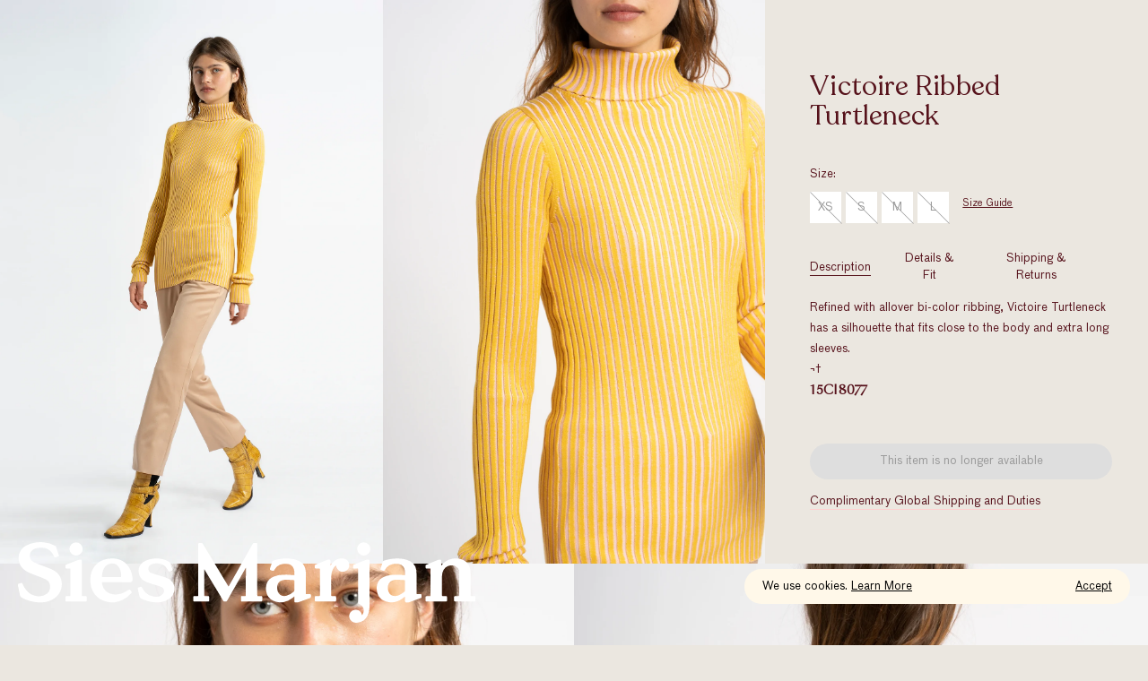

--- FILE ---
content_type: text/html; charset=utf-8
request_url: https://www.siesmarjan.com/products/victoire-ribbed-turtleneck-corn-rosebud
body_size: 24577
content:
<!doctype html>
<html lang="en">
<head>
  <meta charset="utf-8">
<meta http-equiv="X-UA-Compatible" content="IE=edge">
<meta name="viewport" content="width=device-width,initial-scale=1">
<meta name="theme-color" content="#56121b">
<link rel="apple-touch-icon" sizes="57x57" href="//www.siesmarjan.com/cdn/shop/files/favicon_843c24b8-2e5f-4739-b28f-39e107b91783_57x57.png?v=1614330010">
<link rel="apple-touch-icon" sizes="60x60" href="//www.siesmarjan.com/cdn/shop/files/favicon_843c24b8-2e5f-4739-b28f-39e107b91783_60x60.png?v=1614330010">
<link rel="apple-touch-icon" sizes="72x72" href="//www.siesmarjan.com/cdn/shop/files/favicon_843c24b8-2e5f-4739-b28f-39e107b91783_72x72.png?v=1614330010">
<link rel="apple-touch-icon" sizes="76x76" href="//www.siesmarjan.com/cdn/shop/files/favicon_843c24b8-2e5f-4739-b28f-39e107b91783_76x76.png?v=1614330010">
<link rel="apple-touch-icon" sizes="114x114" href="//www.siesmarjan.com/cdn/shop/files/favicon_843c24b8-2e5f-4739-b28f-39e107b91783_114x114.png?v=1614330010">
<link rel="apple-touch-icon" sizes="120x120" href="//www.siesmarjan.com/cdn/shop/files/favicon_843c24b8-2e5f-4739-b28f-39e107b91783_120x120.png?v=1614330010">
<link rel="apple-touch-icon" sizes="144x144" href="//www.siesmarjan.com/cdn/shop/files/favicon_843c24b8-2e5f-4739-b28f-39e107b91783_144x144.png?v=1614330010">
<link rel="apple-touch-icon" sizes="152x152" href="//www.siesmarjan.com/cdn/shop/files/favicon_843c24b8-2e5f-4739-b28f-39e107b91783_152x152.png?v=1614330010">
<link rel="apple-touch-icon" sizes="180x180" href="//www.siesmarjan.com/cdn/shop/files/favicon_843c24b8-2e5f-4739-b28f-39e107b91783_180x180.png?v=1614330010">
<link rel="icon" type="image/png" sizes="192x192"  href="//www.siesmarjan.com/cdn/shop/files/favicon_843c24b8-2e5f-4739-b28f-39e107b91783_192x192.png?v=1614330010">
<link rel="icon" type="image/png" sizes="32x32" href="//www.siesmarjan.com/cdn/shop/files/favicon_843c24b8-2e5f-4739-b28f-39e107b91783_32x32.png?v=1614330010">
<link rel="icon" type="image/png" sizes="96x96" href="//www.siesmarjan.com/cdn/shop/files/favicon_843c24b8-2e5f-4739-b28f-39e107b91783_96x96.png?v=1614330010">
<link rel="icon" type="image/png" sizes="16x16" href="//www.siesmarjan.com/cdn/shop/files/favicon_843c24b8-2e5f-4739-b28f-39e107b91783_16x16.png?v=1614330010">
<meta name="msapplication-TileColor" content="#56121b">
<meta name="msapplication-TileImage" content="//www.siesmarjan.com/cdn/shop/files/favicon_843c24b8-2e5f-4739-b28f-39e107b91783_144x144.png?v=1614330010">
<link rel="canonical" href="https://www.siesmarjan.com/products/victoire-ribbed-turtleneck-corn-rosebud">


<title>
  Sies Marjan - Victoire Ribbed Turtleneck - Corn/Rosebud - Women&#39;s Knitwear
  
  
  
</title><meta name="description" content="Refined with allover bi-color ribbing, Victoire Turtleneck has a silhouette that fits close to the body and extra long sleeves. ¬† 15CI8077 [tab]Details+Fit[/tab] Pullover style. Model is 5&#39;9&quot; and wears size S. Dry clean. Imported. 100% Silk. [tab]Shipping+Returns[/tab] - Sies Marjan offers complimentary returns on ful">


<meta property="og:site_name" content="Sies Marjan">
<meta property="og:url" content="https://www.siesmarjan.com/products/victoire-ribbed-turtleneck-corn-rosebud">
<meta property="og:title" content="Victoire Ribbed Turtleneck">
<meta property="og:type" content="product">
<meta property="og:description" content="Refined with allover bi-color ribbing, Victoire Turtleneck has a silhouette that fits close to the body and extra long sleeves. ¬† 15CI8077 [tab]Details+Fit[/tab] Pullover style. Model is 5&#39;9&quot; and wears size S. Dry clean. Imported. 100% Silk. [tab]Shipping+Returns[/tab] - Sies Marjan offers complimentary returns on ful"><meta property="product:availability" content="oos">
  <meta property="product:price:amount" content="348">
  <meta property="product:price:currency" content="USD"><meta property="og:image" content="http://www.siesmarjan.com/cdn/shop/products/15CI8077_color_cornrosebud_010_13f9da6b-64d7-43f4-a0a8-f5c4f3329581.jpg?v=1591625947">
      <meta property="og:image:secure_url" content="https://www.siesmarjan.com/cdn/shop/products/15CI8077_color_cornrosebud_010_13f9da6b-64d7-43f4-a0a8-f5c4f3329581.jpg?v=1591625947">
      <meta property="og:image:width" content="1800">
      <meta property="og:image:height" content="2400">
      <meta property="og:image:alt" content="Victoire Ribbed Turtleneck"><meta property="og:image" content="http://www.siesmarjan.com/cdn/shop/products/15CI8077_color_cornrosebud_025.jpg?v=1591625947">
      <meta property="og:image:secure_url" content="https://www.siesmarjan.com/cdn/shop/products/15CI8077_color_cornrosebud_025.jpg?v=1591625947">
      <meta property="og:image:width" content="1800">
      <meta property="og:image:height" content="2400">
      <meta property="og:image:alt" content="Victoire Ribbed Turtleneck"><meta property="og:image" content="http://www.siesmarjan.com/cdn/shop/products/15CI8077_color_cornrosebud_052.jpg?v=1591625947">
      <meta property="og:image:secure_url" content="https://www.siesmarjan.com/cdn/shop/products/15CI8077_color_cornrosebud_052.jpg?v=1591625947">
      <meta property="og:image:width" content="1800">
      <meta property="og:image:height" content="2400">
      <meta property="og:image:alt" content="Victoire Ribbed Turtleneck">

<meta name="twitter:site" content="@">
<meta name="twitter:card" content="summary_large_image">
<meta name="twitter:title" content="Victoire Ribbed Turtleneck">
<meta name="twitter:description" content="Refined with allover bi-color ribbing, Victoire Turtleneck has a silhouette that fits close to the body and extra long sleeves. ¬† 15CI8077 [tab]Details+Fit[/tab] Pullover style. Model is 5&#39;9&quot; and wears size S. Dry clean. Imported. 100% Silk. [tab]Shipping+Returns[/tab] - Sies Marjan offers complimentary returns on ful">
  <script>
  window.theme = {
    colors: {
      filterButton:{
        bg:"#fff8e9",
        text:"black"
      },
    },
    links: {
      shopAll:"/collections/womens"
    },
    assets:{
      images:{
        placeholder:"//www.siesmarjan.com/cdn/shop/t/17/assets/placeholder.svg?v=25997980034756984521587660736"
      }
    }
  }
</script>
  
<link type="text/css" href="//www.siesmarjan.com/cdn/shop/t/17/assets/layout.theme.css?v=43698781760186931431591308401" rel="stylesheet"><link type="text/css" href="//www.siesmarjan.com/cdn/shop/t/17/assets/layout.theme.styleLiquid.scss.css?v=22591074871673916811674770910" rel="stylesheet"><link type="text/css" href="//www.siesmarjan.com/cdn/shop/t/17/assets/vendors@template.article@template.product@template.product.v2-large.css?v=109459744239772412711585840743" rel="stylesheet"><link rel="prefetch" href="//www.siesmarjan.com/cdn/shop/t/17/assets/template.collection.css?v=151177719403950855281591308335" as="style"><link rel="prefetch" href="//www.siesmarjan.com/cdn/shop/t/17/assets/template.collection.v2-image.css?v=151177719403950855281591308390" as="style"><link rel="prefetch" href="//www.siesmarjan.com/cdn/shop/t/17/assets/template.collection.v3-media.css?v=151177719403950855281591308397" as="style"><link rel="prefetch" href="//www.siesmarjan.com/cdn/shop/t/17/assets/template.collection.v4-multibanner.css?v=151177719403950855281591308346" as="style"><link rel="prefetch" href="//www.siesmarjan.com/cdn/shop/t/17/assets/template.collection.v5-view-all.css?v=151177719403950855281591308335" as="style"><link rel="prefetch" href="//www.siesmarjan.com/cdn/shop/t/17/assets/vendors@template.index.css?v=109484540758276346721585840791" as="style"><link type="text/css" href="//www.siesmarjan.com/cdn/shop/t/17/assets/template.product.css?v=120283337261526378901585840818" rel="stylesheet"><link rel="prefetch" href="//www.siesmarjan.com/cdn/shop/t/17/assets/template.product.v2-large.css?v=120283337261526378901585840781" as="style"><link rel="prefetch" href="//www.siesmarjan.com/cdn/shop/t/17/assets/template.search.css?v=131152634507953898531585840781" as="style">
  <!-- Klaviyo -->
<script type="text/javascript" async src="https://static.klaviyo.com/onsite/js/klaviyo.js?company_id=HcjahA"></script>

<!-- Affirm -->
<script>
_affirm_config = {
   public_api_key:  "XY5KPOVFBFWQR6SB",
   script:          "https://cdn1.affirm.com/js/v2/affirm.js"
};
(function(l,g,m,e,a,f,b){var d,c=l[m]||{},h=document.createElement(f),n=document.getElementsByTagName(f)[0],k=function(a,b,c){return function(){a[b]._.push([c,arguments])}};c[e]=k(c,e,"set");d=c[e];c[a]={};c[a]._=[];d._=[];c[a][b]=k(c,a,b);a=0;for(b="set add save post open empty reset on off trigger ready setProduct".split(" ");a<b.length;a++)d[b[a]]=k(c,e,b[a]);a=0;for(b=["get","token","url","items"];a<b.length;a++)d[b[a]]=function(){};h.async=!0;h.src=g[f];n.parentNode.insertBefore(h,n);delete g[f];d(g);l[m]=c})(window,_affirm_config,"affirm","checkout","ui","script","ready");
// Use your live public API Key and https://cdn1.affirm.com/js/v2/affirm.js script to point to Affirm production environment.
</script>
<!-- End Affirm -->

<!-- Flow -->
<script>
(function (f, l, o, w, i, n, g) {
  f[i] = f[i] || {};
  f[i].set = f[i].set || function () {
    (f[i].q = f[i].q || []).push(arguments);
  };
  f[i].initialized = 0;
  f[i].fraud = 'enabled';
  n = l.createElement(o);
  n.src = w;
  n.async = 1;
  g = l.getElementsByTagName(o)[0];
  g.parentNode.insertBefore(n, g);
})(window, document, 'script', 'https://shopify-cdn.flow.io/siesmarjan/js/v0/flow.js?shop=sies-marjan-prod.myshopify.com', 'Flow');
Flow.manualInit = true;
</script>
<!-- End Flow -->

  
<script type="text/javascript" src="//www.siesmarjan.com/cdn/shop/t/17/assets/vendors@layout.theme.js?v=67868984478085654631589830052" defer="defer"></script><script type="text/javascript" src="//www.siesmarjan.com/cdn/shop/t/17/assets/layout.theme.js?v=176544529178013489941589830049" defer="defer"></script><script type="text/javascript" src="//www.siesmarjan.com/cdn/shop/t/17/assets/vendors@template.article@template.product@template.product.v2-large.js?v=28654167576577543151589830015" defer="defer"></script><link rel="prefetch" href="//www.siesmarjan.com/cdn/shop/t/17/assets/template.article.js?v=18936201147495317161591308374" as="script"><link rel="prefetch" href="//www.siesmarjan.com/cdn/shop/t/17/assets/template.blog@template.cart@template.page@template.page.contact@template.search.js?v=153488311911722911921589830036" as="script"><link rel="prefetch" href="//www.siesmarjan.com/cdn/shop/t/17/assets/template.blog.js?v=176085806389060171971589830064" as="script"><link rel="prefetch" href="//www.siesmarjan.com/cdn/shop/t/17/assets/template.cart.js?v=95990041328800463261589830030" as="script"><link rel="prefetch" href="//www.siesmarjan.com/cdn/shop/t/17/assets/vendors@template.collection@template.collection.v2-image@template.collection.v3-media@template.collection.v4-multibanner@template.collection.v5-view-all.js?v=121192667961157760591589830054" as="script"><link rel="prefetch" href="//www.siesmarjan.com/cdn/shop/t/17/assets/template.collection.js?v=175790842777198262161591308408" as="script"><link rel="prefetch" href="//www.siesmarjan.com/cdn/shop/t/17/assets/template.collection.v2-image.js?v=161701123939730061411591308367" as="script"><link rel="prefetch" href="//www.siesmarjan.com/cdn/shop/t/17/assets/template.collection.v3-media.js?v=134115169980057149581591308369" as="script"><link rel="prefetch" href="//www.siesmarjan.com/cdn/shop/t/17/assets/template.collection.v4-multibanner.js?v=59244554063239055181591308381" as="script"><link rel="prefetch" href="//www.siesmarjan.com/cdn/shop/t/17/assets/template.collection.v5-view-all.js?v=73586971409455221321591308351" as="script"><link rel="prefetch" href="//www.siesmarjan.com/cdn/shop/t/17/assets/vendors@template.index.js?v=45504856103241688011589830009" as="script"><link rel="prefetch" href="//www.siesmarjan.com/cdn/shop/t/17/assets/template.index.js?v=64498867836183354731591308339" as="script"><link rel="prefetch" href="//www.siesmarjan.com/cdn/shop/t/17/assets/vendors@template.page.collection-detail.js?v=55912833922526543211589830025" as="script"><link rel="prefetch" href="//www.siesmarjan.com/cdn/shop/t/17/assets/template.page.collection-detail.js?v=4055396355498878181589830026" as="script"><link rel="prefetch" href="//www.siesmarjan.com/cdn/shop/t/17/assets/template.page.collection-listing.js?v=13115163798637544871589830059" as="script"><link rel="prefetch" href="//www.siesmarjan.com/cdn/shop/t/17/assets/template.page.contact.js?v=165004478949371815641589830011" as="script"><link rel="prefetch" href="//www.siesmarjan.com/cdn/shop/t/17/assets/template.page.js?v=77079903629707242411589830021" as="script"><script type="text/javascript" src="//www.siesmarjan.com/cdn/shop/t/17/assets/template.product.js?v=88765837285495454411591308392" defer="defer"></script><link rel="prefetch" href="//www.siesmarjan.com/cdn/shop/t/17/assets/template.product.v2-large.js?v=172064780657197971221591308373" as="script"><link rel="prefetch" href="//www.siesmarjan.com/cdn/shop/t/17/assets/template.search.js?v=88515422947065227491589829990" as="script"><link rel="prefetch" href="//www.siesmarjan.com/cdn/shop/t/17/assets/template.account.js?v=140178403064702569651589830056" as="script">
  <script>window.performance && window.performance.mark && window.performance.mark('shopify.content_for_header.start');</script><meta name="google-site-verification" content="y5_i_ztlYmdPyPalKJOtDAb5DBQNXfVLinmnjDlPOCA">
<meta id="shopify-digital-wallet" name="shopify-digital-wallet" content="/22142067/digital_wallets/dialog">
<meta name="shopify-checkout-api-token" content="d9d73317c2c502ac668abaebc521dcc0">
<meta id="in-context-paypal-metadata" data-shop-id="22142067" data-venmo-supported="true" data-environment="production" data-locale="en_US" data-paypal-v4="true" data-currency="USD">
<link rel="alternate" type="application/json+oembed" href="https://www.siesmarjan.com/products/victoire-ribbed-turtleneck-corn-rosebud.oembed">
<script async="async" src="/checkouts/internal/preloads.js?locale=en-US"></script>
<script id="shopify-features" type="application/json">{"accessToken":"d9d73317c2c502ac668abaebc521dcc0","betas":["rich-media-storefront-analytics"],"domain":"www.siesmarjan.com","predictiveSearch":true,"shopId":22142067,"locale":"en"}</script>
<script>var Shopify = Shopify || {};
Shopify.shop = "sies-marjan-prod.myshopify.com";
Shopify.locale = "en";
Shopify.currency = {"active":"USD","rate":"1.0"};
Shopify.country = "US";
Shopify.theme = {"name":"KP | PRODUCTION","id":80866246738,"schema_name":"Sies Marjan Custom","schema_version":"1.0.0","theme_store_id":null,"role":"main"};
Shopify.theme.handle = "null";
Shopify.theme.style = {"id":null,"handle":null};
Shopify.cdnHost = "www.siesmarjan.com/cdn";
Shopify.routes = Shopify.routes || {};
Shopify.routes.root = "/";</script>
<script type="module">!function(o){(o.Shopify=o.Shopify||{}).modules=!0}(window);</script>
<script>!function(o){function n(){var o=[];function n(){o.push(Array.prototype.slice.apply(arguments))}return n.q=o,n}var t=o.Shopify=o.Shopify||{};t.loadFeatures=n(),t.autoloadFeatures=n()}(window);</script>
<script id="shop-js-analytics" type="application/json">{"pageType":"product"}</script>
<script defer="defer" async type="module" src="//www.siesmarjan.com/cdn/shopifycloud/shop-js/modules/v2/client.init-shop-cart-sync_C5BV16lS.en.esm.js"></script>
<script defer="defer" async type="module" src="//www.siesmarjan.com/cdn/shopifycloud/shop-js/modules/v2/chunk.common_CygWptCX.esm.js"></script>
<script type="module">
  await import("//www.siesmarjan.com/cdn/shopifycloud/shop-js/modules/v2/client.init-shop-cart-sync_C5BV16lS.en.esm.js");
await import("//www.siesmarjan.com/cdn/shopifycloud/shop-js/modules/v2/chunk.common_CygWptCX.esm.js");

  window.Shopify.SignInWithShop?.initShopCartSync?.({"fedCMEnabled":true,"windoidEnabled":true});

</script>
<script>(function() {
  var isLoaded = false;
  function asyncLoad() {
    if (isLoaded) return;
    isLoaded = true;
    var urls = ["https:\/\/chimpstatic.com\/mcjs-connected\/js\/users\/cbecd995a2587f23758593df0\/8b91fe3eef813e45f6c289744.js?shop=sies-marjan-prod.myshopify.com","https:\/\/assets1.adroll.com\/shopify\/latest\/j\/shopify_rolling_bootstrap_v2.js?adroll_adv_id=LS6JW37MDBD55P6N7VMQC4\u0026adroll_pix_id=NR3YSFN6KFBJLG5XAEKH4E\u0026shop=sies-marjan-prod.myshopify.com","https:\/\/static.klaviyo.com\/onsite\/js\/klaviyo.js?company_id=Kif3Su\u0026shop=sies-marjan-prod.myshopify.com","https:\/\/app.identixweb.com\/url-short-link-generator\/assets\/js\/url-short-link.js?shop=sies-marjan-prod.myshopify.com","https:\/\/load.csell.co\/assets\/js\/cross-sell.js?shop=sies-marjan-prod.myshopify.com","https:\/\/static.klaviyo.com\/onsite\/js\/klaviyo.js?company_id=Kif3Su\u0026shop=sies-marjan-prod.myshopify.com","https:\/\/container.pepperjam.com\/365619522.js?shop=sies-marjan-prod.myshopify.com","\/\/backinstock.useamp.com\/widget\/21072_1767154825.js?category=bis\u0026v=6\u0026shop=sies-marjan-prod.myshopify.com"];
    for (var i = 0; i < urls.length; i++) {
      var s = document.createElement('script');
      s.type = 'text/javascript';
      s.async = true;
      s.src = urls[i];
      var x = document.getElementsByTagName('script')[0];
      x.parentNode.insertBefore(s, x);
    }
  };
  if(window.attachEvent) {
    window.attachEvent('onload', asyncLoad);
  } else {
    window.addEventListener('load', asyncLoad, false);
  }
})();</script>
<script id="__st">var __st={"a":22142067,"offset":-18000,"reqid":"be6f9452-9e2d-41eb-b069-f18b9d5da571-1768649426","pageurl":"www.siesmarjan.com\/products\/victoire-ribbed-turtleneck-corn-rosebud","u":"cc965657ca13","p":"product","rtyp":"product","rid":4331631771730};</script>
<script>window.ShopifyPaypalV4VisibilityTracking = true;</script>
<script id="captcha-bootstrap">!function(){'use strict';const t='contact',e='account',n='new_comment',o=[[t,t],['blogs',n],['comments',n],[t,'customer']],c=[[e,'customer_login'],[e,'guest_login'],[e,'recover_customer_password'],[e,'create_customer']],r=t=>t.map((([t,e])=>`form[action*='/${t}']:not([data-nocaptcha='true']) input[name='form_type'][value='${e}']`)).join(','),a=t=>()=>t?[...document.querySelectorAll(t)].map((t=>t.form)):[];function s(){const t=[...o],e=r(t);return a(e)}const i='password',u='form_key',d=['recaptcha-v3-token','g-recaptcha-response','h-captcha-response',i],f=()=>{try{return window.sessionStorage}catch{return}},m='__shopify_v',_=t=>t.elements[u];function p(t,e,n=!1){try{const o=window.sessionStorage,c=JSON.parse(o.getItem(e)),{data:r}=function(t){const{data:e,action:n}=t;return t[m]||n?{data:e,action:n}:{data:t,action:n}}(c);for(const[e,n]of Object.entries(r))t.elements[e]&&(t.elements[e].value=n);n&&o.removeItem(e)}catch(o){console.error('form repopulation failed',{error:o})}}const l='form_type',E='cptcha';function T(t){t.dataset[E]=!0}const w=window,h=w.document,L='Shopify',v='ce_forms',y='captcha';let A=!1;((t,e)=>{const n=(g='f06e6c50-85a8-45c8-87d0-21a2b65856fe',I='https://cdn.shopify.com/shopifycloud/storefront-forms-hcaptcha/ce_storefront_forms_captcha_hcaptcha.v1.5.2.iife.js',D={infoText:'Protected by hCaptcha',privacyText:'Privacy',termsText:'Terms'},(t,e,n)=>{const o=w[L][v],c=o.bindForm;if(c)return c(t,g,e,D).then(n);var r;o.q.push([[t,g,e,D],n]),r=I,A||(h.body.append(Object.assign(h.createElement('script'),{id:'captcha-provider',async:!0,src:r})),A=!0)});var g,I,D;w[L]=w[L]||{},w[L][v]=w[L][v]||{},w[L][v].q=[],w[L][y]=w[L][y]||{},w[L][y].protect=function(t,e){n(t,void 0,e),T(t)},Object.freeze(w[L][y]),function(t,e,n,w,h,L){const[v,y,A,g]=function(t,e,n){const i=e?o:[],u=t?c:[],d=[...i,...u],f=r(d),m=r(i),_=r(d.filter((([t,e])=>n.includes(e))));return[a(f),a(m),a(_),s()]}(w,h,L),I=t=>{const e=t.target;return e instanceof HTMLFormElement?e:e&&e.form},D=t=>v().includes(t);t.addEventListener('submit',(t=>{const e=I(t);if(!e)return;const n=D(e)&&!e.dataset.hcaptchaBound&&!e.dataset.recaptchaBound,o=_(e),c=g().includes(e)&&(!o||!o.value);(n||c)&&t.preventDefault(),c&&!n&&(function(t){try{if(!f())return;!function(t){const e=f();if(!e)return;const n=_(t);if(!n)return;const o=n.value;o&&e.removeItem(o)}(t);const e=Array.from(Array(32),(()=>Math.random().toString(36)[2])).join('');!function(t,e){_(t)||t.append(Object.assign(document.createElement('input'),{type:'hidden',name:u})),t.elements[u].value=e}(t,e),function(t,e){const n=f();if(!n)return;const o=[...t.querySelectorAll(`input[type='${i}']`)].map((({name:t})=>t)),c=[...d,...o],r={};for(const[a,s]of new FormData(t).entries())c.includes(a)||(r[a]=s);n.setItem(e,JSON.stringify({[m]:1,action:t.action,data:r}))}(t,e)}catch(e){console.error('failed to persist form',e)}}(e),e.submit())}));const S=(t,e)=>{t&&!t.dataset[E]&&(n(t,e.some((e=>e===t))),T(t))};for(const o of['focusin','change'])t.addEventListener(o,(t=>{const e=I(t);D(e)&&S(e,y())}));const B=e.get('form_key'),M=e.get(l),P=B&&M;t.addEventListener('DOMContentLoaded',(()=>{const t=y();if(P)for(const e of t)e.elements[l].value===M&&p(e,B);[...new Set([...A(),...v().filter((t=>'true'===t.dataset.shopifyCaptcha))])].forEach((e=>S(e,t)))}))}(h,new URLSearchParams(w.location.search),n,t,e,['guest_login'])})(!0,!0)}();</script>
<script integrity="sha256-4kQ18oKyAcykRKYeNunJcIwy7WH5gtpwJnB7kiuLZ1E=" data-source-attribution="shopify.loadfeatures" defer="defer" src="//www.siesmarjan.com/cdn/shopifycloud/storefront/assets/storefront/load_feature-a0a9edcb.js" crossorigin="anonymous"></script>
<script data-source-attribution="shopify.dynamic_checkout.dynamic.init">var Shopify=Shopify||{};Shopify.PaymentButton=Shopify.PaymentButton||{isStorefrontPortableWallets:!0,init:function(){window.Shopify.PaymentButton.init=function(){};var t=document.createElement("script");t.src="https://www.siesmarjan.com/cdn/shopifycloud/portable-wallets/latest/portable-wallets.en.js",t.type="module",document.head.appendChild(t)}};
</script>
<script data-source-attribution="shopify.dynamic_checkout.buyer_consent">
  function portableWalletsHideBuyerConsent(e){var t=document.getElementById("shopify-buyer-consent"),n=document.getElementById("shopify-subscription-policy-button");t&&n&&(t.classList.add("hidden"),t.setAttribute("aria-hidden","true"),n.removeEventListener("click",e))}function portableWalletsShowBuyerConsent(e){var t=document.getElementById("shopify-buyer-consent"),n=document.getElementById("shopify-subscription-policy-button");t&&n&&(t.classList.remove("hidden"),t.removeAttribute("aria-hidden"),n.addEventListener("click",e))}window.Shopify?.PaymentButton&&(window.Shopify.PaymentButton.hideBuyerConsent=portableWalletsHideBuyerConsent,window.Shopify.PaymentButton.showBuyerConsent=portableWalletsShowBuyerConsent);
</script>
<script data-source-attribution="shopify.dynamic_checkout.cart.bootstrap">document.addEventListener("DOMContentLoaded",(function(){function t(){return document.querySelector("shopify-accelerated-checkout-cart, shopify-accelerated-checkout")}if(t())Shopify.PaymentButton.init();else{new MutationObserver((function(e,n){t()&&(Shopify.PaymentButton.init(),n.disconnect())})).observe(document.body,{childList:!0,subtree:!0})}}));
</script>
<link id="shopify-accelerated-checkout-styles" rel="stylesheet" media="screen" href="https://www.siesmarjan.com/cdn/shopifycloud/portable-wallets/latest/accelerated-checkout-backwards-compat.css" crossorigin="anonymous">
<style id="shopify-accelerated-checkout-cart">
        #shopify-buyer-consent {
  margin-top: 1em;
  display: inline-block;
  width: 100%;
}

#shopify-buyer-consent.hidden {
  display: none;
}

#shopify-subscription-policy-button {
  background: none;
  border: none;
  padding: 0;
  text-decoration: underline;
  font-size: inherit;
  cursor: pointer;
}

#shopify-subscription-policy-button::before {
  box-shadow: none;
}

      </style>

<script>window.performance && window.performance.mark && window.performance.mark('shopify.content_for_header.end');</script>
<link href="https://monorail-edge.shopifysvc.com" rel="dns-prefetch">
<script>(function(){if ("sendBeacon" in navigator && "performance" in window) {try {var session_token_from_headers = performance.getEntriesByType('navigation')[0].serverTiming.find(x => x.name == '_s').description;} catch {var session_token_from_headers = undefined;}var session_cookie_matches = document.cookie.match(/_shopify_s=([^;]*)/);var session_token_from_cookie = session_cookie_matches && session_cookie_matches.length === 2 ? session_cookie_matches[1] : "";var session_token = session_token_from_headers || session_token_from_cookie || "";function handle_abandonment_event(e) {var entries = performance.getEntries().filter(function(entry) {return /monorail-edge.shopifysvc.com/.test(entry.name);});if (!window.abandonment_tracked && entries.length === 0) {window.abandonment_tracked = true;var currentMs = Date.now();var navigation_start = performance.timing.navigationStart;var payload = {shop_id: 22142067,url: window.location.href,navigation_start,duration: currentMs - navigation_start,session_token,page_type: "product"};window.navigator.sendBeacon("https://monorail-edge.shopifysvc.com/v1/produce", JSON.stringify({schema_id: "online_store_buyer_site_abandonment/1.1",payload: payload,metadata: {event_created_at_ms: currentMs,event_sent_at_ms: currentMs}}));}}window.addEventListener('pagehide', handle_abandonment_event);}}());</script>
<script id="web-pixels-manager-setup">(function e(e,d,r,n,o){if(void 0===o&&(o={}),!Boolean(null===(a=null===(i=window.Shopify)||void 0===i?void 0:i.analytics)||void 0===a?void 0:a.replayQueue)){var i,a;window.Shopify=window.Shopify||{};var t=window.Shopify;t.analytics=t.analytics||{};var s=t.analytics;s.replayQueue=[],s.publish=function(e,d,r){return s.replayQueue.push([e,d,r]),!0};try{self.performance.mark("wpm:start")}catch(e){}var l=function(){var e={modern:/Edge?\/(1{2}[4-9]|1[2-9]\d|[2-9]\d{2}|\d{4,})\.\d+(\.\d+|)|Firefox\/(1{2}[4-9]|1[2-9]\d|[2-9]\d{2}|\d{4,})\.\d+(\.\d+|)|Chrom(ium|e)\/(9{2}|\d{3,})\.\d+(\.\d+|)|(Maci|X1{2}).+ Version\/(15\.\d+|(1[6-9]|[2-9]\d|\d{3,})\.\d+)([,.]\d+|)( \(\w+\)|)( Mobile\/\w+|) Safari\/|Chrome.+OPR\/(9{2}|\d{3,})\.\d+\.\d+|(CPU[ +]OS|iPhone[ +]OS|CPU[ +]iPhone|CPU IPhone OS|CPU iPad OS)[ +]+(15[._]\d+|(1[6-9]|[2-9]\d|\d{3,})[._]\d+)([._]\d+|)|Android:?[ /-](13[3-9]|1[4-9]\d|[2-9]\d{2}|\d{4,})(\.\d+|)(\.\d+|)|Android.+Firefox\/(13[5-9]|1[4-9]\d|[2-9]\d{2}|\d{4,})\.\d+(\.\d+|)|Android.+Chrom(ium|e)\/(13[3-9]|1[4-9]\d|[2-9]\d{2}|\d{4,})\.\d+(\.\d+|)|SamsungBrowser\/([2-9]\d|\d{3,})\.\d+/,legacy:/Edge?\/(1[6-9]|[2-9]\d|\d{3,})\.\d+(\.\d+|)|Firefox\/(5[4-9]|[6-9]\d|\d{3,})\.\d+(\.\d+|)|Chrom(ium|e)\/(5[1-9]|[6-9]\d|\d{3,})\.\d+(\.\d+|)([\d.]+$|.*Safari\/(?![\d.]+ Edge\/[\d.]+$))|(Maci|X1{2}).+ Version\/(10\.\d+|(1[1-9]|[2-9]\d|\d{3,})\.\d+)([,.]\d+|)( \(\w+\)|)( Mobile\/\w+|) Safari\/|Chrome.+OPR\/(3[89]|[4-9]\d|\d{3,})\.\d+\.\d+|(CPU[ +]OS|iPhone[ +]OS|CPU[ +]iPhone|CPU IPhone OS|CPU iPad OS)[ +]+(10[._]\d+|(1[1-9]|[2-9]\d|\d{3,})[._]\d+)([._]\d+|)|Android:?[ /-](13[3-9]|1[4-9]\d|[2-9]\d{2}|\d{4,})(\.\d+|)(\.\d+|)|Mobile Safari.+OPR\/([89]\d|\d{3,})\.\d+\.\d+|Android.+Firefox\/(13[5-9]|1[4-9]\d|[2-9]\d{2}|\d{4,})\.\d+(\.\d+|)|Android.+Chrom(ium|e)\/(13[3-9]|1[4-9]\d|[2-9]\d{2}|\d{4,})\.\d+(\.\d+|)|Android.+(UC? ?Browser|UCWEB|U3)[ /]?(15\.([5-9]|\d{2,})|(1[6-9]|[2-9]\d|\d{3,})\.\d+)\.\d+|SamsungBrowser\/(5\.\d+|([6-9]|\d{2,})\.\d+)|Android.+MQ{2}Browser\/(14(\.(9|\d{2,})|)|(1[5-9]|[2-9]\d|\d{3,})(\.\d+|))(\.\d+|)|K[Aa][Ii]OS\/(3\.\d+|([4-9]|\d{2,})\.\d+)(\.\d+|)/},d=e.modern,r=e.legacy,n=navigator.userAgent;return n.match(d)?"modern":n.match(r)?"legacy":"unknown"}(),u="modern"===l?"modern":"legacy",c=(null!=n?n:{modern:"",legacy:""})[u],f=function(e){return[e.baseUrl,"/wpm","/b",e.hashVersion,"modern"===e.buildTarget?"m":"l",".js"].join("")}({baseUrl:d,hashVersion:r,buildTarget:u}),m=function(e){var d=e.version,r=e.bundleTarget,n=e.surface,o=e.pageUrl,i=e.monorailEndpoint;return{emit:function(e){var a=e.status,t=e.errorMsg,s=(new Date).getTime(),l=JSON.stringify({metadata:{event_sent_at_ms:s},events:[{schema_id:"web_pixels_manager_load/3.1",payload:{version:d,bundle_target:r,page_url:o,status:a,surface:n,error_msg:t},metadata:{event_created_at_ms:s}}]});if(!i)return console&&console.warn&&console.warn("[Web Pixels Manager] No Monorail endpoint provided, skipping logging."),!1;try{return self.navigator.sendBeacon.bind(self.navigator)(i,l)}catch(e){}var u=new XMLHttpRequest;try{return u.open("POST",i,!0),u.setRequestHeader("Content-Type","text/plain"),u.send(l),!0}catch(e){return console&&console.warn&&console.warn("[Web Pixels Manager] Got an unhandled error while logging to Monorail."),!1}}}}({version:r,bundleTarget:l,surface:e.surface,pageUrl:self.location.href,monorailEndpoint:e.monorailEndpoint});try{o.browserTarget=l,function(e){var d=e.src,r=e.async,n=void 0===r||r,o=e.onload,i=e.onerror,a=e.sri,t=e.scriptDataAttributes,s=void 0===t?{}:t,l=document.createElement("script"),u=document.querySelector("head"),c=document.querySelector("body");if(l.async=n,l.src=d,a&&(l.integrity=a,l.crossOrigin="anonymous"),s)for(var f in s)if(Object.prototype.hasOwnProperty.call(s,f))try{l.dataset[f]=s[f]}catch(e){}if(o&&l.addEventListener("load",o),i&&l.addEventListener("error",i),u)u.appendChild(l);else{if(!c)throw new Error("Did not find a head or body element to append the script");c.appendChild(l)}}({src:f,async:!0,onload:function(){if(!function(){var e,d;return Boolean(null===(d=null===(e=window.Shopify)||void 0===e?void 0:e.analytics)||void 0===d?void 0:d.initialized)}()){var d=window.webPixelsManager.init(e)||void 0;if(d){var r=window.Shopify.analytics;r.replayQueue.forEach((function(e){var r=e[0],n=e[1],o=e[2];d.publishCustomEvent(r,n,o)})),r.replayQueue=[],r.publish=d.publishCustomEvent,r.visitor=d.visitor,r.initialized=!0}}},onerror:function(){return m.emit({status:"failed",errorMsg:"".concat(f," has failed to load")})},sri:function(e){var d=/^sha384-[A-Za-z0-9+/=]+$/;return"string"==typeof e&&d.test(e)}(c)?c:"",scriptDataAttributes:o}),m.emit({status:"loading"})}catch(e){m.emit({status:"failed",errorMsg:(null==e?void 0:e.message)||"Unknown error"})}}})({shopId: 22142067,storefrontBaseUrl: "https://www.siesmarjan.com",extensionsBaseUrl: "https://extensions.shopifycdn.com/cdn/shopifycloud/web-pixels-manager",monorailEndpoint: "https://monorail-edge.shopifysvc.com/unstable/produce_batch",surface: "storefront-renderer",enabledBetaFlags: ["2dca8a86"],webPixelsConfigList: [{"id":"386629714","configuration":"{\"config\":\"{\\\"pixel_id\\\":\\\"848563560\\\",\\\"target_country\\\":\\\"US\\\",\\\"gtag_events\\\":[{\\\"type\\\":\\\"page_view\\\",\\\"action_label\\\":\\\"AW-848563560\\\/9PzfCLjV14YBEOia0JQD\\\"},{\\\"type\\\":\\\"purchase\\\",\\\"action_label\\\":\\\"AW-848563560\\\/Zvq0CLvV14YBEOia0JQD\\\"},{\\\"type\\\":\\\"view_item\\\",\\\"action_label\\\":\\\"AW-848563560\\\/7vvfCL7V14YBEOia0JQD\\\"},{\\\"type\\\":\\\"add_to_cart\\\",\\\"action_label\\\":\\\"AW-848563560\\\/ZadkCMHV14YBEOia0JQD\\\"},{\\\"type\\\":\\\"begin_checkout\\\",\\\"action_label\\\":\\\"AW-848563560\\\/ZUayCMTV14YBEOia0JQD\\\"},{\\\"type\\\":\\\"search\\\",\\\"action_label\\\":\\\"AW-848563560\\\/uPNDCMfV14YBEOia0JQD\\\"},{\\\"type\\\":\\\"add_payment_info\\\",\\\"action_label\\\":\\\"AW-848563560\\\/_aMJCMrV14YBEOia0JQD\\\"}],\\\"enable_monitoring_mode\\\":false}\"}","eventPayloadVersion":"v1","runtimeContext":"OPEN","scriptVersion":"b2a88bafab3e21179ed38636efcd8a93","type":"APP","apiClientId":1780363,"privacyPurposes":[],"dataSharingAdjustments":{"protectedCustomerApprovalScopes":["read_customer_address","read_customer_email","read_customer_name","read_customer_personal_data","read_customer_phone"]}},{"id":"72745042","configuration":"{\"tagID\":\"2613908352715\"}","eventPayloadVersion":"v1","runtimeContext":"STRICT","scriptVersion":"18031546ee651571ed29edbe71a3550b","type":"APP","apiClientId":3009811,"privacyPurposes":["ANALYTICS","MARKETING","SALE_OF_DATA"],"dataSharingAdjustments":{"protectedCustomerApprovalScopes":["read_customer_address","read_customer_email","read_customer_name","read_customer_personal_data","read_customer_phone"]}},{"id":"40861778","eventPayloadVersion":"v1","runtimeContext":"LAX","scriptVersion":"1","type":"CUSTOM","privacyPurposes":["MARKETING"],"name":"Meta pixel (migrated)"},{"id":"82411602","eventPayloadVersion":"v1","runtimeContext":"LAX","scriptVersion":"1","type":"CUSTOM","privacyPurposes":["ANALYTICS"],"name":"Google Analytics tag (migrated)"},{"id":"shopify-app-pixel","configuration":"{}","eventPayloadVersion":"v1","runtimeContext":"STRICT","scriptVersion":"0450","apiClientId":"shopify-pixel","type":"APP","privacyPurposes":["ANALYTICS","MARKETING"]},{"id":"shopify-custom-pixel","eventPayloadVersion":"v1","runtimeContext":"LAX","scriptVersion":"0450","apiClientId":"shopify-pixel","type":"CUSTOM","privacyPurposes":["ANALYTICS","MARKETING"]}],isMerchantRequest: false,initData: {"shop":{"name":"Sies Marjan","paymentSettings":{"currencyCode":"USD"},"myshopifyDomain":"sies-marjan-prod.myshopify.com","countryCode":"US","storefrontUrl":"https:\/\/www.siesmarjan.com"},"customer":null,"cart":null,"checkout":null,"productVariants":[{"price":{"amount":348.0,"currencyCode":"USD"},"product":{"title":"Victoire Ribbed Turtleneck","vendor":"Sies Marjan SS20","id":"4331631771730","untranslatedTitle":"Victoire Ribbed Turtleneck","url":"\/products\/victoire-ribbed-turtleneck-corn-rosebud","type":"Knitwear"},"id":"31062699114578","image":{"src":"\/\/www.siesmarjan.com\/cdn\/shop\/products\/15CI8077_color_cornrosebud_010_13f9da6b-64d7-43f4-a0a8-f5c4f3329581.jpg?v=1591625947"},"sku":"842023190708","title":"Corn\/Rosebud \/ XS","untranslatedTitle":"Corn\/Rosebud \/ XS"},{"price":{"amount":348.0,"currencyCode":"USD"},"product":{"title":"Victoire Ribbed Turtleneck","vendor":"Sies Marjan SS20","id":"4331631771730","untranslatedTitle":"Victoire Ribbed Turtleneck","url":"\/products\/victoire-ribbed-turtleneck-corn-rosebud","type":"Knitwear"},"id":"31062699147346","image":{"src":"\/\/www.siesmarjan.com\/cdn\/shop\/products\/15CI8077_color_cornrosebud_010_13f9da6b-64d7-43f4-a0a8-f5c4f3329581.jpg?v=1591625947"},"sku":"842023190715","title":"Corn\/Rosebud \/ S","untranslatedTitle":"Corn\/Rosebud \/ S"},{"price":{"amount":348.0,"currencyCode":"USD"},"product":{"title":"Victoire Ribbed Turtleneck","vendor":"Sies Marjan SS20","id":"4331631771730","untranslatedTitle":"Victoire Ribbed Turtleneck","url":"\/products\/victoire-ribbed-turtleneck-corn-rosebud","type":"Knitwear"},"id":"31062699180114","image":{"src":"\/\/www.siesmarjan.com\/cdn\/shop\/products\/15CI8077_color_cornrosebud_010_13f9da6b-64d7-43f4-a0a8-f5c4f3329581.jpg?v=1591625947"},"sku":"842023190722","title":"Corn\/Rosebud \/ M","untranslatedTitle":"Corn\/Rosebud \/ M"},{"price":{"amount":348.0,"currencyCode":"USD"},"product":{"title":"Victoire Ribbed Turtleneck","vendor":"Sies Marjan SS20","id":"4331631771730","untranslatedTitle":"Victoire Ribbed Turtleneck","url":"\/products\/victoire-ribbed-turtleneck-corn-rosebud","type":"Knitwear"},"id":"31062699212882","image":{"src":"\/\/www.siesmarjan.com\/cdn\/shop\/products\/15CI8077_color_cornrosebud_010_13f9da6b-64d7-43f4-a0a8-f5c4f3329581.jpg?v=1591625947"},"sku":"842023190739","title":"Corn\/Rosebud \/ L","untranslatedTitle":"Corn\/Rosebud \/ L"}],"purchasingCompany":null},},"https://www.siesmarjan.com/cdn","fcfee988w5aeb613cpc8e4bc33m6693e112",{"modern":"","legacy":""},{"shopId":"22142067","storefrontBaseUrl":"https:\/\/www.siesmarjan.com","extensionBaseUrl":"https:\/\/extensions.shopifycdn.com\/cdn\/shopifycloud\/web-pixels-manager","surface":"storefront-renderer","enabledBetaFlags":"[\"2dca8a86\"]","isMerchantRequest":"false","hashVersion":"fcfee988w5aeb613cpc8e4bc33m6693e112","publish":"custom","events":"[[\"page_viewed\",{}],[\"product_viewed\",{\"productVariant\":{\"price\":{\"amount\":348.0,\"currencyCode\":\"USD\"},\"product\":{\"title\":\"Victoire Ribbed Turtleneck\",\"vendor\":\"Sies Marjan SS20\",\"id\":\"4331631771730\",\"untranslatedTitle\":\"Victoire Ribbed Turtleneck\",\"url\":\"\/products\/victoire-ribbed-turtleneck-corn-rosebud\",\"type\":\"Knitwear\"},\"id\":\"31062699114578\",\"image\":{\"src\":\"\/\/www.siesmarjan.com\/cdn\/shop\/products\/15CI8077_color_cornrosebud_010_13f9da6b-64d7-43f4-a0a8-f5c4f3329581.jpg?v=1591625947\"},\"sku\":\"842023190708\",\"title\":\"Corn\/Rosebud \/ XS\",\"untranslatedTitle\":\"Corn\/Rosebud \/ XS\"}}]]"});</script><script>
  window.ShopifyAnalytics = window.ShopifyAnalytics || {};
  window.ShopifyAnalytics.meta = window.ShopifyAnalytics.meta || {};
  window.ShopifyAnalytics.meta.currency = 'USD';
  var meta = {"product":{"id":4331631771730,"gid":"gid:\/\/shopify\/Product\/4331631771730","vendor":"Sies Marjan SS20","type":"Knitwear","handle":"victoire-ribbed-turtleneck-corn-rosebud","variants":[{"id":31062699114578,"price":34800,"name":"Victoire Ribbed Turtleneck - Corn\/Rosebud \/ XS","public_title":"Corn\/Rosebud \/ XS","sku":"842023190708"},{"id":31062699147346,"price":34800,"name":"Victoire Ribbed Turtleneck - Corn\/Rosebud \/ S","public_title":"Corn\/Rosebud \/ S","sku":"842023190715"},{"id":31062699180114,"price":34800,"name":"Victoire Ribbed Turtleneck - Corn\/Rosebud \/ M","public_title":"Corn\/Rosebud \/ M","sku":"842023190722"},{"id":31062699212882,"price":34800,"name":"Victoire Ribbed Turtleneck - Corn\/Rosebud \/ L","public_title":"Corn\/Rosebud \/ L","sku":"842023190739"}],"remote":false},"page":{"pageType":"product","resourceType":"product","resourceId":4331631771730,"requestId":"be6f9452-9e2d-41eb-b069-f18b9d5da571-1768649426"}};
  for (var attr in meta) {
    window.ShopifyAnalytics.meta[attr] = meta[attr];
  }
</script>
<script class="analytics">
  (function () {
    var customDocumentWrite = function(content) {
      var jquery = null;

      if (window.jQuery) {
        jquery = window.jQuery;
      } else if (window.Checkout && window.Checkout.$) {
        jquery = window.Checkout.$;
      }

      if (jquery) {
        jquery('body').append(content);
      }
    };

    var hasLoggedConversion = function(token) {
      if (token) {
        return document.cookie.indexOf('loggedConversion=' + token) !== -1;
      }
      return false;
    }

    var setCookieIfConversion = function(token) {
      if (token) {
        var twoMonthsFromNow = new Date(Date.now());
        twoMonthsFromNow.setMonth(twoMonthsFromNow.getMonth() + 2);

        document.cookie = 'loggedConversion=' + token + '; expires=' + twoMonthsFromNow;
      }
    }

    var trekkie = window.ShopifyAnalytics.lib = window.trekkie = window.trekkie || [];
    if (trekkie.integrations) {
      return;
    }
    trekkie.methods = [
      'identify',
      'page',
      'ready',
      'track',
      'trackForm',
      'trackLink'
    ];
    trekkie.factory = function(method) {
      return function() {
        var args = Array.prototype.slice.call(arguments);
        args.unshift(method);
        trekkie.push(args);
        return trekkie;
      };
    };
    for (var i = 0; i < trekkie.methods.length; i++) {
      var key = trekkie.methods[i];
      trekkie[key] = trekkie.factory(key);
    }
    trekkie.load = function(config) {
      trekkie.config = config || {};
      trekkie.config.initialDocumentCookie = document.cookie;
      var first = document.getElementsByTagName('script')[0];
      var script = document.createElement('script');
      script.type = 'text/javascript';
      script.onerror = function(e) {
        var scriptFallback = document.createElement('script');
        scriptFallback.type = 'text/javascript';
        scriptFallback.onerror = function(error) {
                var Monorail = {
      produce: function produce(monorailDomain, schemaId, payload) {
        var currentMs = new Date().getTime();
        var event = {
          schema_id: schemaId,
          payload: payload,
          metadata: {
            event_created_at_ms: currentMs,
            event_sent_at_ms: currentMs
          }
        };
        return Monorail.sendRequest("https://" + monorailDomain + "/v1/produce", JSON.stringify(event));
      },
      sendRequest: function sendRequest(endpointUrl, payload) {
        // Try the sendBeacon API
        if (window && window.navigator && typeof window.navigator.sendBeacon === 'function' && typeof window.Blob === 'function' && !Monorail.isIos12()) {
          var blobData = new window.Blob([payload], {
            type: 'text/plain'
          });

          if (window.navigator.sendBeacon(endpointUrl, blobData)) {
            return true;
          } // sendBeacon was not successful

        } // XHR beacon

        var xhr = new XMLHttpRequest();

        try {
          xhr.open('POST', endpointUrl);
          xhr.setRequestHeader('Content-Type', 'text/plain');
          xhr.send(payload);
        } catch (e) {
          console.log(e);
        }

        return false;
      },
      isIos12: function isIos12() {
        return window.navigator.userAgent.lastIndexOf('iPhone; CPU iPhone OS 12_') !== -1 || window.navigator.userAgent.lastIndexOf('iPad; CPU OS 12_') !== -1;
      }
    };
    Monorail.produce('monorail-edge.shopifysvc.com',
      'trekkie_storefront_load_errors/1.1',
      {shop_id: 22142067,
      theme_id: 80866246738,
      app_name: "storefront",
      context_url: window.location.href,
      source_url: "//www.siesmarjan.com/cdn/s/trekkie.storefront.cd680fe47e6c39ca5d5df5f0a32d569bc48c0f27.min.js"});

        };
        scriptFallback.async = true;
        scriptFallback.src = '//www.siesmarjan.com/cdn/s/trekkie.storefront.cd680fe47e6c39ca5d5df5f0a32d569bc48c0f27.min.js';
        first.parentNode.insertBefore(scriptFallback, first);
      };
      script.async = true;
      script.src = '//www.siesmarjan.com/cdn/s/trekkie.storefront.cd680fe47e6c39ca5d5df5f0a32d569bc48c0f27.min.js';
      first.parentNode.insertBefore(script, first);
    };
    trekkie.load(
      {"Trekkie":{"appName":"storefront","development":false,"defaultAttributes":{"shopId":22142067,"isMerchantRequest":null,"themeId":80866246738,"themeCityHash":"17241822507078104914","contentLanguage":"en","currency":"USD","eventMetadataId":"10442519-4fbe-43d3-ad9d-b5448478f0e5"},"isServerSideCookieWritingEnabled":true,"monorailRegion":"shop_domain","enabledBetaFlags":["65f19447"]},"Session Attribution":{},"S2S":{"facebookCapiEnabled":false,"source":"trekkie-storefront-renderer","apiClientId":580111}}
    );

    var loaded = false;
    trekkie.ready(function() {
      if (loaded) return;
      loaded = true;

      window.ShopifyAnalytics.lib = window.trekkie;

      var originalDocumentWrite = document.write;
      document.write = customDocumentWrite;
      try { window.ShopifyAnalytics.merchantGoogleAnalytics.call(this); } catch(error) {};
      document.write = originalDocumentWrite;

      window.ShopifyAnalytics.lib.page(null,{"pageType":"product","resourceType":"product","resourceId":4331631771730,"requestId":"be6f9452-9e2d-41eb-b069-f18b9d5da571-1768649426","shopifyEmitted":true});

      var match = window.location.pathname.match(/checkouts\/(.+)\/(thank_you|post_purchase)/)
      var token = match? match[1]: undefined;
      if (!hasLoggedConversion(token)) {
        setCookieIfConversion(token);
        window.ShopifyAnalytics.lib.track("Viewed Product",{"currency":"USD","variantId":31062699114578,"productId":4331631771730,"productGid":"gid:\/\/shopify\/Product\/4331631771730","name":"Victoire Ribbed Turtleneck - Corn\/Rosebud \/ XS","price":"348.00","sku":"842023190708","brand":"Sies Marjan SS20","variant":"Corn\/Rosebud \/ XS","category":"Knitwear","nonInteraction":true,"remote":false},undefined,undefined,{"shopifyEmitted":true});
      window.ShopifyAnalytics.lib.track("monorail:\/\/trekkie_storefront_viewed_product\/1.1",{"currency":"USD","variantId":31062699114578,"productId":4331631771730,"productGid":"gid:\/\/shopify\/Product\/4331631771730","name":"Victoire Ribbed Turtleneck - Corn\/Rosebud \/ XS","price":"348.00","sku":"842023190708","brand":"Sies Marjan SS20","variant":"Corn\/Rosebud \/ XS","category":"Knitwear","nonInteraction":true,"remote":false,"referer":"https:\/\/www.siesmarjan.com\/products\/victoire-ribbed-turtleneck-corn-rosebud"});
      }
    });


        var eventsListenerScript = document.createElement('script');
        eventsListenerScript.async = true;
        eventsListenerScript.src = "//www.siesmarjan.com/cdn/shopifycloud/storefront/assets/shop_events_listener-3da45d37.js";
        document.getElementsByTagName('head')[0].appendChild(eventsListenerScript);

})();</script>
  <script>
  if (!window.ga || (window.ga && typeof window.ga !== 'function')) {
    window.ga = function ga() {
      (window.ga.q = window.ga.q || []).push(arguments);
      if (window.Shopify && window.Shopify.analytics && typeof window.Shopify.analytics.publish === 'function') {
        window.Shopify.analytics.publish("ga_stub_called", {}, {sendTo: "google_osp_migration"});
      }
      console.error("Shopify's Google Analytics stub called with:", Array.from(arguments), "\nSee https://help.shopify.com/manual/promoting-marketing/pixels/pixel-migration#google for more information.");
    };
    if (window.Shopify && window.Shopify.analytics && typeof window.Shopify.analytics.publish === 'function') {
      window.Shopify.analytics.publish("ga_stub_initialized", {}, {sendTo: "google_osp_migration"});
    }
  }
</script>
<script
  defer
  src="https://www.siesmarjan.com/cdn/shopifycloud/perf-kit/shopify-perf-kit-3.0.4.min.js"
  data-application="storefront-renderer"
  data-shop-id="22142067"
  data-render-region="gcp-us-central1"
  data-page-type="product"
  data-theme-instance-id="80866246738"
  data-theme-name="Sies Marjan Custom"
  data-theme-version="1.0.0"
  data-monorail-region="shop_domain"
  data-resource-timing-sampling-rate="10"
  data-shs="true"
  data-shs-beacon="true"
  data-shs-export-with-fetch="true"
  data-shs-logs-sample-rate="1"
  data-shs-beacon-endpoint="https://www.siesmarjan.com/api/collect"
></script>
</head>

<body class="template--product template--product"><div id="shopify-section-header" class="shopify-section">
<a class="SkipToLink bg-accent text-white p-15" href="#mainContent">Skip To Main Content</a>
<header class="Header js-header js-transition-content" data-transition-zoom>
  
  <div class="flex flex-wrap w-full justify-between px-10 md:px-15 lg:px-20">
    <div class="Header__left inline-flex items-center sm:relative">
      
<div class="Header__cookie js-cookie px-10 md:px-15 lg:px-20 py-10" style="background-color: #fff8e9; color:black;" hidden>
  <p>We use cookies. <a href="/pages/new-privacy-policy" title="Privacy Policy (new)">Learn More</a></p>
  <button class="js-close" type="button">Accept</button>
</div>

      <button class="Header__hamburger hamburger js-navToggle mr-10" type="button" aria-expanded="false" aria-label="Navigation" style="display:none;">
        <span class="hamburger-box">
          <span class="hamburger-inner"></span>
        </span>
      </button>
      
      <nav class="Nav js-nav" role="navigation" aria-hidden="true">
  <ul class="Nav__list js-accordion">
    <li class="Nav__link-wrapper ">
      <a class="Nav__link Nav__link--home js-transition-nav-link" href="/">Home</a>
    </li><li class="Nav__link-wrapper Nav__link-wrapper--mobile">
      <button class="w-full text-left js-country-picker-toggle Nav__link">
        <span class="js-label">US / $<span>
      </button>
    </li>
    <li class="Nav__link-wrapper Nav__link-wrapper--mobile"><button class="Nav__link border0 js-openAccountPopup">Login</button></li>
  </ul>
</nav>
      <div class="inline-block mr-10 hidden">
        <span id="js-quickSearchToggle"></span>
      </div>
      
    </div>

  </div>
</header>

</div><main id="mainContent">
    <div class="js-transition-content" data-transition-zoom>
      <div id="shopify-section-product" class="shopify-section"><section class="PDP PDP-- js-product">
  <div class="PDP__column--top">
    <div class="PDP__column PDP__column--left">
      


<div class="PDPImages PDPImages--top js-pdp-images--top" data-position="top">
  <ul class="PDPImages__slider js-slider">
    
      
        <li class="PDPImages__image">
          <picture>
            <source media="(max-width: 768px)" srcset="//www.siesmarjan.com/cdn/shop/products/15CI8077_color_cornrosebud_010_13f9da6b-64d7-43f4-a0a8-f5c4f3329581_500x.progressive.jpg?v=1591625947">
            <source media="(max-width: 1024px)" srcset="//www.siesmarjan.com/cdn/shop/products/15CI8077_color_cornrosebud_010_13f9da6b-64d7-43f4-a0a8-f5c4f3329581_768x.progressive.jpg?v=1591625947">
            <source media="(max-width: 1280px)" srcset="//www.siesmarjan.com/cdn/shop/products/15CI8077_color_cornrosebud_010_13f9da6b-64d7-43f4-a0a8-f5c4f3329581_1440x.progressive.jpg?v=1591625947">
            <img
              class=""
              src="//www.siesmarjan.com/cdn/shop/products/15CI8077_color_cornrosebud_010_13f9da6b-64d7-43f4-a0a8-f5c4f3329581_1600x.jpg?v=1591625947"
              alt="Victoire Ribbed Turtleneck"
            >
          </picture>
        </li>
      
    
      
        <li class="PDPImages__image">
          <picture>
            <source media="(max-width: 768px)" srcset="//www.siesmarjan.com/cdn/shop/products/15CI8077_color_cornrosebud_025_500x.progressive.jpg?v=1591625947">
            <source media="(max-width: 1024px)" srcset="//www.siesmarjan.com/cdn/shop/products/15CI8077_color_cornrosebud_025_768x.progressive.jpg?v=1591625947">
            <source media="(max-width: 1280px)" srcset="//www.siesmarjan.com/cdn/shop/products/15CI8077_color_cornrosebud_025_1440x.progressive.jpg?v=1591625947">
            <img
              class=""
              src="//www.siesmarjan.com/cdn/shop/products/15CI8077_color_cornrosebud_025_1600x.jpg?v=1591625947"
              alt="Victoire Ribbed Turtleneck"
            >
          </picture>
        </li>
      
    
      
        <li class="PDPImages__image">
          <picture>
            <source media="(max-width: 768px)" srcset="//www.siesmarjan.com/cdn/shop/products/15CI8077_color_cornrosebud_052_500x.progressive.jpg?v=1591625947">
            <source media="(max-width: 1024px)" srcset="//www.siesmarjan.com/cdn/shop/products/15CI8077_color_cornrosebud_052_768x.progressive.jpg?v=1591625947">
            <source media="(max-width: 1280px)" srcset="//www.siesmarjan.com/cdn/shop/products/15CI8077_color_cornrosebud_052_1440x.progressive.jpg?v=1591625947">
            <img
              class=""
              src="//www.siesmarjan.com/cdn/shop/products/15CI8077_color_cornrosebud_052_1600x.jpg?v=1591625947"
              alt="Victoire Ribbed Turtleneck"
            >
          </picture>
        </li>
      
    
      
        <li class="PDPImages__image">
          <picture>
            <source media="(max-width: 768px)" srcset="//www.siesmarjan.com/cdn/shop/products/15CI8077_color_cornrosebud_058_500x.progressive.jpg?v=1591625947">
            <source media="(max-width: 1024px)" srcset="//www.siesmarjan.com/cdn/shop/products/15CI8077_color_cornrosebud_058_768x.progressive.jpg?v=1591625947">
            <source media="(max-width: 1280px)" srcset="//www.siesmarjan.com/cdn/shop/products/15CI8077_color_cornrosebud_058_1440x.progressive.jpg?v=1591625947">
            <img
              class=""
              src="//www.siesmarjan.com/cdn/shop/products/15CI8077_color_cornrosebud_058_1600x.jpg?v=1591625947"
              alt="Victoire Ribbed Turtleneck"
            >
          </picture>
        </li>
      
    
      
    
  </ul>
  <button class="PDPImages__arrow PDPImages__arrow--prev z-2 flex items-center justify-end js-prev">
    
<svg width="5px" height="8px" viewBox="0 0 5 8" version="1.1" xmlns="http://www.w3.org/2000/svg" xmlns:xlink="http://www.w3.org/1999/xlink">
    <!-- Generator: Sketch 62 (91390) - https://sketch.com -->
    <desc>Created with Sketch.</desc>
    <g  stroke="none" stroke-width="1" fill="none" fill-rule="evenodd">
        <g  transform="translate(-285.000000, -62.000000)" fill="#000000" fill-rule="nonzero">
            <g  transform="translate(30.000000, 56.000000)">
                <g  transform="translate(0.000000, 0.173077)">
                    <g  transform="translate(247.000000, 0.000000)">
                        <path d="M12.419,13.6373626 C12.3215714,13.6373626 12.2240476,13.6122225 12.1496667,13.5618778 L8.11157143,10.2098511 C7.96280952,10.1091618 7.96280952,9.94587998 8.11157143,9.84512615 L12.1496667,6.49309944 C12.2984286,6.39241008 12.5396667,6.39241008 12.6884286,6.49309944 C12.8371905,6.5937888 12.8371905,6.75707059 12.6884286,6.85775995 L8.91966667,10.0274886 L12.6883333,13.1972173 C12.8370952,13.2979067 12.8370952,13.4611885 12.6883333,13.5618778 C12.6140476,13.6122225 12.5164286,13.6373626 12.419,13.6373626 Z"  transform="translate(10.400000, 10.027473) rotate(-180.000000) translate(-10.400000, -10.027473) "></path>
                    </g>
                </g>
            </g>
        </g>
    </g>
</svg>

  </button>
  <button class="PDPImages__arrow PDPImages__arrow--next z-2 flex items-center justify-end js-next">
    
<svg width="5px" height="8px" viewBox="0 0 5 8" version="1.1" xmlns="http://www.w3.org/2000/svg" xmlns:xlink="http://www.w3.org/1999/xlink">
    <!-- Generator: Sketch 62 (91390) - https://sketch.com -->
    <desc>Created with Sketch.</desc>
    <g  stroke="none" stroke-width="1" fill="none" fill-rule="evenodd">
        <g  transform="translate(-285.000000, -62.000000)" fill="#000000" fill-rule="nonzero">
            <g  transform="translate(30.000000, 56.000000)">
                <g  transform="translate(0.000000, 0.173077)">
                    <g  transform="translate(247.000000, 0.000000)">
                        <path d="M12.419,13.6373626 C12.3215714,13.6373626 12.2240476,13.6122225 12.1496667,13.5618778 L8.11157143,10.2098511 C7.96280952,10.1091618 7.96280952,9.94587998 8.11157143,9.84512615 L12.1496667,6.49309944 C12.2984286,6.39241008 12.5396667,6.39241008 12.6884286,6.49309944 C12.8371905,6.5937888 12.8371905,6.75707059 12.6884286,6.85775995 L8.91966667,10.0274886 L12.6883333,13.1972173 C12.8370952,13.2979067 12.8370952,13.4611885 12.6883333,13.5618778 C12.6140476,13.6122225 12.5164286,13.6373626 12.419,13.6373626 Z"  transform="translate(10.400000, 10.027473) rotate(-180.000000) translate(-10.400000, -10.027473) "></path>
                    </g>
                </g>
            </g>
        </g>
    </g>
</svg>

  </button>
</div>

    </div>
    <div class="PDP__column PDP__column--right js-scrollForm">
      <div class="PDP__column__form js-scrollRefDesktop flex flex-wrap p-15">
        
  
  

  
  

  
  

  
  

  
  

  
  

  
  

  
  

  
  

  
  

  
  

  
  

  
  

  
  

<div class="PDPTitlePrice PDPTitlePrice--sub js-scrollRef js-scrollRef--sub">
  <div class="PDPTitlePrice__content w-full js-scrollEl" data-scrolltype="title">
    <div class="PDPTitlePrice__heading flex flex-wrap">
      
      <span class="h2">
        Victoire Ribbed Turtleneck
      </span>
      

      
    </div>
    <div class="PDPTitlePrice__prices js-price mb-15">
      <span data-product-price>
        













<span
  class="flow-price flow-price__item  "
  flow-variant="31062699114578"
  flow-selector="prices.item.label"
  flow-default="$348"></span>
        
      </span>
      
        <span class="visually-hidden" data-compare-text>Original Price</span>
        <s class="text-grey-dark ml-5">
          
          













<span
   class="flow-price flow-price__compare-at  "
   flow-variant="31062699114578"
   flow-selector="prices.compare_at.label"
   flow-default="$695">
  
</span>
        </s>
      
    </div>
  </div>
</div>
        
  
  

  
  

  
  

  
  

  
  

  
  

  
  

  
  

  
  

  
  

  
  

  
  

  
  

  
  

<div class="PDPTitlePrice PDPTitlePrice--main js-scrollRef js-scrollRef--main">
  <div class="PDPTitlePrice__content w-full js-scrollEl" data-scrolltype="title">
    <div class="PDPTitlePrice__heading flex flex-wrap">
      
      <h1>
        Victoire Ribbed Turtleneck
      </h1>
      

      
    </div>
    <div class="PDPTitlePrice__prices js-price mb-15">
      <span data-product-price>
        













<span
  class="flow-price flow-price__item  "
  flow-variant="31062699114578"
  flow-selector="prices.item.label"
  flow-default="$348"></span>
        
      </span>
      
        <span class="visually-hidden" data-compare-text>Original Price</span>
        <s class="text-grey-dark ml-5">
          
          













<span
   class="flow-price flow-price__compare-at  "
   flow-variant="31062699114578"
   flow-selector="prices.compare_at.label"
   flow-default="$695">
  
</span>
        </s>
      
    </div>
  </div>
</div>
        


<div class="PDPDesc mb-20 lg:mb-25 w-full lg:hidden js-tabs">
  <div class="flex mb-10 md:mb-15" role="tablist">
    
    
      <button
        type="button"
        role="tab"
        aria-controls="desc-tab-0-tab"
        id="desc-tab-0"
        class="PDPDesc__tab LinkUnderline js-tab mr-30 text-md md:text-base"
        data-tab="0"
        aria-selected="true"
      >
        <span>Description</span>
      </button>
    
      <button
        type="button"
        role="tab"
        aria-controls="desc-tab-1-tab"
        id="desc-tab-1"
        class="PDPDesc__tab LinkUnderline js-tab mr-30 text-md md:text-base"
        data-tab="1"
        
      >
        <span>Details & Fit</span>
      </button>
    
      <button
        type="button"
        role="tab"
        aria-controls="desc-tab-2-tab"
        id="desc-tab-2"
        class="PDPDesc__tab LinkUnderline js-tab mr-30 text-md md:text-base"
        data-tab="2"
        
      >
        <span>Shipping & Returns</span>
      </button>
    
  </div>
  
  <div id="desc-tab-0-tab" class="PDPDesc__tab-content js-tab-content"  data-tab="0">
    
      <meta charset="utf-8">
<p style="text-align: center;">Refined with allover bi-color ribbing, Victoire Turtleneck has a silhouette that fits close to the body and extra long sleeves.</p>
<meta charset="utf-8">
<p style="text-align: center;">¬†</p>
<h3 style="text-align: center;"><strong>15CI8077</strong></h3>
<span><span>
    
  </div>
  
  <div id="desc-tab-1-tab" class="PDPDesc__tab-content js-tab-content" hidden data-tab="1">
    
      <p>-Pullover style.</p>
<p>-Model is 5'9&quot; and wears size S.</p>
<p>-Dry clean.</p>
<p>-Imported.</p>
<p>-100% Silk.</p>

    
  </div>
  
  <div id="desc-tab-2-tab" class="PDPDesc__tab-content js-tab-content" hidden data-tab="2">
    
      
        <p>Sies Marjan offers complimentary returns on full price items within 14 days of original purchase date. Merchandise must be unused and unworn.</p>
<p>US Standard Shipping: Delivery in 5-6 business days<br>US Express Shipping: Delivery in 2-3 business days</p>
      
    
  </div>
  
</div>
        

  

  

  

  



        





<form method="post" action="/cart/add" id="product_form_4331631771730" accept-charset="UTF-8" class="js-productform PDPForm w-full mb-20" enctype="multipart/form-data"><input type="hidden" name="form_type" value="product" /><input type="hidden" name="utf8" value="✓" />
  <div class="js-scrollRef mb-15 lg:mb-30 lg:flex flex-wrap">
    <span class="block w-full mb-10 text-md md:text-base">
    Size: <span class="js-sizename"></span></span>
    <div class="PDPForm__sizes  mb-10 js-scrollEl" data-scrolltype="variants">
    
      <div class="PDPForm__size relative mr-5">
        <input
          type="radio"
          id="Option-31062699114578"
          name="id"
          value="31062699114578"
          class="js-size-input"
          
          data-available="false"
          disabled
          >
        <label class="flex items-center justify-center" for="Option-31062699114578">
          
            XS
          
        </label>
      </div>
      
      <div class="PDPForm__size relative mr-5">
        <input
          type="radio"
          id="Option-31062699147346"
          name="id"
          value="31062699147346"
          class="js-size-input"
          
          data-available="false"
          disabled
          >
        <label class="flex items-center justify-center" for="Option-31062699147346">
          
            S
          
        </label>
      </div>
      
      <div class="PDPForm__size relative mr-5">
        <input
          type="radio"
          id="Option-31062699180114"
          name="id"
          value="31062699180114"
          class="js-size-input"
          
          data-available="false"
          disabled
          >
        <label class="flex items-center justify-center" for="Option-31062699180114">
          
            M
          
        </label>
      </div>
      
      <div class="PDPForm__size relative mr-5">
        <input
          type="radio"
          id="Option-31062699212882"
          name="id"
          value="31062699212882"
          class="js-size-input"
          
          data-available="false"
          disabled
          >
        <label class="flex items-center justify-center" for="Option-31062699212882">
          
            L
          
        </label>
      </div>
      
    </div>
    <button class="js-size-guide-open underline lg:ml-10 lg:text-sm lg:mb-10" type="button">Size Guide</button>

    <div class="hidden">
      <label for="Quantity">Quantity</label>
      <input type="number" id="Quantity" name="quantity" value="1" min="1">
    </div>
  </div>
  


<div class="PDPDesc mb-20 lg:mb-25 w-full hidden lg:block js-tabs">
  <div class="flex mb-10 md:mb-15" role="tablist">
    
    
      <button
        type="button"
        role="tab"
        aria-controls="desc-tab-0-tab"
        id="desc-tab-0"
        class="PDPDesc__tab LinkUnderline js-tab mr-30 text-md md:text-base"
        data-tab="0"
        aria-selected="true"
      >
        <span>Description</span>
      </button>
    
      <button
        type="button"
        role="tab"
        aria-controls="desc-tab-1-tab"
        id="desc-tab-1"
        class="PDPDesc__tab LinkUnderline js-tab mr-30 text-md md:text-base"
        data-tab="1"
        
      >
        <span>Details & Fit</span>
      </button>
    
      <button
        type="button"
        role="tab"
        aria-controls="desc-tab-2-tab"
        id="desc-tab-2"
        class="PDPDesc__tab LinkUnderline js-tab mr-30 text-md md:text-base"
        data-tab="2"
        
      >
        <span>Shipping & Returns</span>
      </button>
    
  </div>
  
  <div id="desc-tab-0-tab" class="PDPDesc__tab-content js-tab-content"  data-tab="0">
    
      <meta charset="utf-8">
<p style="text-align: center;">Refined with allover bi-color ribbing, Victoire Turtleneck has a silhouette that fits close to the body and extra long sleeves.</p>
<meta charset="utf-8">
<p style="text-align: center;">¬†</p>
<h3 style="text-align: center;"><strong>15CI8077</strong></h3>
<span><span>
    
  </div>
  
  <div id="desc-tab-1-tab" class="PDPDesc__tab-content js-tab-content" hidden data-tab="1">
    
      <p>-Pullover style.</p>
<p>-Model is 5'9&quot; and wears size S.</p>
<p>-Dry clean.</p>
<p>-Imported.</p>
<p>-100% Silk.</p>

    
  </div>
  
  <div id="desc-tab-2-tab" class="PDPDesc__tab-content js-tab-content" hidden data-tab="2">
    
      
        <p>Sies Marjan offers complimentary returns on full price items within 14 days of original purchase date. Merchandise must be unused and unworn.</p>
<p>US Standard Shipping: Delivery in 5-6 business days<br>US Express Shipping: Delivery in 2-3 business days</p>
      
    
  </div>
  
</div>

  <button
    class="PDPForm__submit Btn Btn--wide js-submit is-oos"
    type="button"
    name="add"
    data-ready="false"
    
    disabled
    
  >
    
      This item is no longer available
    
  </button>

  <p class="js-pdp-affirm mt-20 lg:mt-10 text-base affirm-as-low-as" hidden data-affirm-color="black" data-page-type="product" data-amount="34800"></p>

  
    <a class="PDPForm__custom-link inline-block mt-10 lg:mt-15" href="/pages/faq">
      Complimentary Global Shipping and Duties
      <span style="background-color:#ffcfcf;"></span>
    </a>
  
<input type="hidden" name="product-id" value="4331631771730" /><input type="hidden" name="section-id" value="product" /></form>

      </div>
      <div class="PDP__column__lastimage">
        



  

  

  

  
    <picture>
      <source media="(max-width: 1024px)" srcset="//www.siesmarjan.com/cdn/shop/products/15CI8077_color_cornrosebud_058_1024x.progressive.jpg?v=1591625947">
      <source media="(max-width: 768px)" srcset="//www.siesmarjan.com/cdn/shop/products/15CI8077_color_cornrosebud_058_768x.progressive.jpg?v=1591625947">
      <img
        class="PDPImages__last-image js-lastImage"
        src="//www.siesmarjan.com/cdn/shop/products/15CI8077_color_cornrosebud_058_1440x.jpg?v=1591625947"
        alt="Victoire Ribbed Turtleneck"
      >
    </picture>
  

  


      </div>
    </div>
  </div>
  <div class="PDP__column--bottom">
    


<div class="PDPImages PDPImages--bottom js-pdp-images--bottom" data-position="bottom">
  <ul class="PDPImages__slider js-slider">
    
      
        <li class="PDPImages__image">
          <picture>
            <source media="(max-width: 768px)" srcset="//www.siesmarjan.com/cdn/shop/products/15CI8077_color_cornrosebud_052_500x.progressive.jpg?v=1591625947">
            <source media="(max-width: 1024px)" srcset="//www.siesmarjan.com/cdn/shop/products/15CI8077_color_cornrosebud_052_768x.progressive.jpg?v=1591625947">
            <source media="(max-width: 1280px)" srcset="//www.siesmarjan.com/cdn/shop/products/15CI8077_color_cornrosebud_052_1440x.progressive.jpg?v=1591625947">
            <img
              class=""
              src="//www.siesmarjan.com/cdn/shop/products/15CI8077_color_cornrosebud_052_1600x.jpg?v=1591625947"
              alt="Victoire Ribbed Turtleneck"
            >
          </picture>
        </li>
      
    
      
        <li class="PDPImages__image">
          <picture>
            <source media="(max-width: 768px)" srcset="//www.siesmarjan.com/cdn/shop/products/15CI8077_color_cornrosebud_058_500x.progressive.jpg?v=1591625947">
            <source media="(max-width: 1024px)" srcset="//www.siesmarjan.com/cdn/shop/products/15CI8077_color_cornrosebud_058_768x.progressive.jpg?v=1591625947">
            <source media="(max-width: 1280px)" srcset="//www.siesmarjan.com/cdn/shop/products/15CI8077_color_cornrosebud_058_1440x.progressive.jpg?v=1591625947">
            <img
              class=""
              src="//www.siesmarjan.com/cdn/shop/products/15CI8077_color_cornrosebud_058_1600x.jpg?v=1591625947"
              alt="Victoire Ribbed Turtleneck"
            >
          </picture>
        </li>
      
    
      
    
  </ul>
  <button class="PDPImages__arrow PDPImages__arrow--prev z-2 flex items-center justify-end js-prev">
    
<svg width="5px" height="8px" viewBox="0 0 5 8" version="1.1" xmlns="http://www.w3.org/2000/svg" xmlns:xlink="http://www.w3.org/1999/xlink">
    <!-- Generator: Sketch 62 (91390) - https://sketch.com -->
    <desc>Created with Sketch.</desc>
    <g  stroke="none" stroke-width="1" fill="none" fill-rule="evenodd">
        <g  transform="translate(-285.000000, -62.000000)" fill="#000000" fill-rule="nonzero">
            <g  transform="translate(30.000000, 56.000000)">
                <g  transform="translate(0.000000, 0.173077)">
                    <g  transform="translate(247.000000, 0.000000)">
                        <path d="M12.419,13.6373626 C12.3215714,13.6373626 12.2240476,13.6122225 12.1496667,13.5618778 L8.11157143,10.2098511 C7.96280952,10.1091618 7.96280952,9.94587998 8.11157143,9.84512615 L12.1496667,6.49309944 C12.2984286,6.39241008 12.5396667,6.39241008 12.6884286,6.49309944 C12.8371905,6.5937888 12.8371905,6.75707059 12.6884286,6.85775995 L8.91966667,10.0274886 L12.6883333,13.1972173 C12.8370952,13.2979067 12.8370952,13.4611885 12.6883333,13.5618778 C12.6140476,13.6122225 12.5164286,13.6373626 12.419,13.6373626 Z"  transform="translate(10.400000, 10.027473) rotate(-180.000000) translate(-10.400000, -10.027473) "></path>
                    </g>
                </g>
            </g>
        </g>
    </g>
</svg>

  </button>
  <button class="PDPImages__arrow PDPImages__arrow--next z-2 flex items-center justify-end js-next">
    
<svg width="5px" height="8px" viewBox="0 0 5 8" version="1.1" xmlns="http://www.w3.org/2000/svg" xmlns:xlink="http://www.w3.org/1999/xlink">
    <!-- Generator: Sketch 62 (91390) - https://sketch.com -->
    <desc>Created with Sketch.</desc>
    <g  stroke="none" stroke-width="1" fill="none" fill-rule="evenodd">
        <g  transform="translate(-285.000000, -62.000000)" fill="#000000" fill-rule="nonzero">
            <g  transform="translate(30.000000, 56.000000)">
                <g  transform="translate(0.000000, 0.173077)">
                    <g  transform="translate(247.000000, 0.000000)">
                        <path d="M12.419,13.6373626 C12.3215714,13.6373626 12.2240476,13.6122225 12.1496667,13.5618778 L8.11157143,10.2098511 C7.96280952,10.1091618 7.96280952,9.94587998 8.11157143,9.84512615 L12.1496667,6.49309944 C12.2984286,6.39241008 12.5396667,6.39241008 12.6884286,6.49309944 C12.8371905,6.5937888 12.8371905,6.75707059 12.6884286,6.85775995 L8.91966667,10.0274886 L12.6883333,13.1972173 C12.8370952,13.2979067 12.8370952,13.4611885 12.6883333,13.5618778 C12.6140476,13.6122225 12.5164286,13.6373626 12.419,13.6373626 Z"  transform="translate(10.400000, 10.027473) rotate(-180.000000) translate(-10.400000, -10.027473) "></path>
                    </g>
                </g>
            </g>
        </g>
    </g>
</svg>

  </button>
</div>

  </div>
  

  

  

  

  

  

  

  

  

  

  

  

  

  

  





<div class="js-scrollFormDesktop relative z-3">
  <div class="js-scrollFormDesktop__inner bg-beige fixed pt-10 px-15 pb-15 rounded hidden lg:block">
    
  
  

  
  

  
  

  
  

  
  

  
  

  
  

  
  

  
  

  
  

  
  

  
  

  
  

  
  

<div class="PDPTitlePrice PDPTitlePrice-- js-scrollRef js-scrollRef--">
  <div class="PDPTitlePrice__content w-full js-scrollEl" data-scrolltype="title">
    <div class="PDPTitlePrice__heading flex flex-wrap">
      
      <span class="h2">
        Victoire Ribbed Turtleneck
      </span>
      

      
    </div>
    <div class="PDPTitlePrice__prices js-price mb-15">
      <span data-product-price>
        













<span
  class="flow-price flow-price__item  "
  flow-variant="31062699114578"
  flow-selector="prices.item.label"
  flow-default="$348"></span>
        
      </span>
      
        <span class="visually-hidden" data-compare-text>Original Price</span>
        <s class="text-grey-dark ml-5">
          
          













<span
   class="flow-price flow-price__compare-at  "
   flow-variant="31062699114578"
   flow-selector="prices.compare_at.label"
   flow-default="$695">
  
</span>
        </s>
      
    </div>
  </div>
</div>
    <div class="PDPForm__sizes  mt-10">
      
        <div class="PDPForm__size relative mr-5">
          <input
            type="radio"
            id="Option-31062699114578"
            name="id"
            value="31062699114578"
            class="js-size-input"
            data-available="false"
            disabled
            >
          <label class="flex items-center justify-center" for="Option-31062699114578">
          
            XS
          
          </label>
        </div>
      
        <div class="PDPForm__size relative mr-5">
          <input
            type="radio"
            id="Option-31062699147346"
            name="id"
            value="31062699147346"
            class="js-size-input"
            data-available="false"
            disabled
            >
          <label class="flex items-center justify-center" for="Option-31062699147346">
          
            S
          
          </label>
        </div>
      
        <div class="PDPForm__size relative mr-5">
          <input
            type="radio"
            id="Option-31062699180114"
            name="id"
            value="31062699180114"
            class="js-size-input"
            data-available="false"
            disabled
            >
          <label class="flex items-center justify-center" for="Option-31062699180114">
          
            M
          
          </label>
        </div>
      
        <div class="PDPForm__size relative mr-5">
          <input
            type="radio"
            id="Option-31062699212882"
            name="id"
            value="31062699212882"
            class="js-size-input"
            data-available="false"
            disabled
            >
          <label class="flex items-center justify-center" for="Option-31062699212882">
          
            L
          
          </label>
        </div>
      
    </div>
  </div>
</div>
</section>
<div id="js-waitlistPopup"></div>


</div>




<div class="js-logobar  LogoBar  has-background  px-20 flex justify-between items-center">
  <a href="/" aria-label="Sies Marjan Homepage" class="LogoBar__logo js-logo">
    <canvas class="Logo__canvas js-canvas" width="506px" height="90px"></canvas>
    
<svg data-name="Layer 1" xmlns="http://www.w3.org/2000/svg" viewBox="0 0 607.25 106.97"><path class="cls-1" d="M0,55.63c1.31-.45,2.61-1,3.94-1.35s1.67-.1,2.15,1a32.28,32.28,0,0,0,5.29,8.83,21,21,0,0,0,12.34,7.33,26.3,26.3,0,0,0,3.83.52,17.39,17.39,0,0,0,11.24-3.66,9.57,9.57,0,0,0,3.5-5.6,14.25,14.25,0,0,0-.63-8.59,8.57,8.57,0,0,0-4-4.22,62.53,62.53,0,0,0-9.34-4.07c-3.64-1.32-7.25-2.73-10.86-4.17a38.18,38.18,0,0,1-8-4.22A19.36,19.36,0,0,1,1.22,24.51,18.55,18.55,0,0,1,4,10.54,19.28,19.28,0,0,1,10.7,4.59a36.79,36.79,0,0,1,13-4.18A47.35,47.35,0,0,1,34.51.21a37.51,37.51,0,0,1,15.1,4.72A1.72,1.72,0,0,1,50.49,6q1.88,5.7,3.8,11.4a1,1,0,0,1-.38,1.25,4.27,4.27,0,0,1-1,.5c-1,.32-1.92.6-2.87.92s-1.49.24-1.92-.8a28.17,28.17,0,0,0-2.85-5A15.27,15.27,0,0,0,39.16,9a14.85,14.85,0,0,0-6.64-1.61,33,33,0,0,0-6.74.32c-2.85.61-5.53,1.54-7.57,3.78a8.07,8.07,0,0,0-2.36,5.67,11,11,0,0,0,.58,4.65,9.86,9.86,0,0,0,5.09,5c2.57,1.17,5.2,2.21,7.83,3.24,4.87,1.89,9.77,3.67,14.62,5.6a24.43,24.43,0,0,1,8.18,5.24A19.91,19.91,0,0,1,58,52.61a22.86,22.86,0,0,1-.35,8.53,21.72,21.72,0,0,1-4,8.47,26.43,26.43,0,0,1-12.05,8.48,27.32,27.32,0,0,1-7.82,1.72,60.5,60.5,0,0,1-6.45.2,57.85,57.85,0,0,1-6.54-.82,45.59,45.59,0,0,1-10.06-2.82A36,36,0,0,1,4.15,73,2.84,2.84,0,0,1,2.85,71C2,66.84,1.07,62.64.17,58.44c0-.08-.11-.15-.17-.22Z"/><path class="cls-1" d="M247.41,36V70.36c0,1.2.14,1.32,1.34,1.34s2.49,0,3.74,0,1.52.39,1.55,1.57,0,2.39,0,3.59c0,1.64-.39,2-2,2H236.16c-.58,0-1.16,0-1.73,0-1.34-.06-1.69-.43-1.71-1.74s0-2.59,0-3.88.37-1.54,1.55-1.57,2.49,0,3.74,0,1.28-.13,1.31-1.35c0-.38,0-.76,0-1.15V4.11c0-.38,0-.76,0-1.15,0-1.45.28-1.79,1.71-1.9,1-.08,1.92,0,2.88,0a1.69,1.69,0,0,1,1.44,1c1.21,2,2.4,4,3.61,6,1.81,3,3.64,6,5.44,9,2.26,3.77,4.5,7.56,6.76,11.33q2.44,4.07,4.9,8.11l7.71,12.78,5.46,9.11c.07.12.16.24.32.46a10.45,10.45,0,0,0,.64-.85c2.77-4.87,5.55-9.73,8.3-14.6,2.38-4.21,4.72-8.44,7.09-12.64,1.84-3.25,3.72-6.48,5.55-9.73s3.75-6.67,5.63-10c1.71-3,3.42-6.09,5.17-9.11A1.71,1.71,0,0,1,313,1.09a17.2,17.2,0,0,1,3.44.06c1.11.14,1.27.41,1.31,1.51,0,.47,0,.95,0,1.43V69c0,2.66,0,2.66,2.61,2.66.91,0,1.82,0,2.73,0s1.24.24,1.26,1.17c0,1.58,0,3.16,0,4.74,0,.83-.41,1.19-1.24,1.27a8.29,8.29,0,0,1-.86,0H298.2c-.29,0-.58,0-.87,0-1-.1-1.26-.36-1.28-1.34,0-1.53,0-3.07,0-4.6,0-1,.26-1.23,1.32-1.25,1.3,0,2.59,0,3.89,0,1,0,1.17-.16,1.17-1.19q.12-18,.22-36a1.41,1.41,0,0,0-.11-.3c-.42.65-.82,1.21-1.15,1.8-2.29,4-4.55,8.1-6.84,12.13-2.71,4.79-5.45,9.56-8.17,14.35l-6.83,12.13c-.59,1-1.22,2-1.8,3.1a2.29,2.29,0,0,1-2.26,1.23h-1a2.17,2.17,0,0,1-2-1.15c-2.47-4.15-4.93-8.31-7.42-12.45s-5.14-8.52-7.7-12.78q-4.34-7.2-8.64-14.4C248.34,37.51,248,36.91,247.41,36Z"/><path class="cls-1" d="M562,31a26.15,26.15,0,0,1,6.68-6.05A23.86,23.86,0,0,1,576.72,22a26.76,26.76,0,0,1,7.31-.23c4.87.43,9.24,2.13,12.54,5.92a16.68,16.68,0,0,1,3.7,7.83,31.92,31.92,0,0,1,.59,6.26c0,9.15,0,18.29,0,27.44,0,.34,0,.67,0,1,0,1.39.1,1.48,1.45,1.5s2.5,0,3.75,0c1,0,1.17.25,1.18,1.22q0,2.37,0,4.74c0,.84-.28,1.09-1.1,1.21a6.32,6.32,0,0,1-.87,0H580.93c-1.3,0-1.88-.5-1.94-1.76s-.06-2.59,0-3.88.48-1.54,1.75-1.55c1,0,2,0,3,0,2,.08,2.11-.4,2.1-2.15,0-7.71,0-15.42,0-23.14,0-1.81.07-3.64,0-5.45a16.15,16.15,0,0,0-.58-3.66c-1.12-3.84-3.92-5.81-7.73-6.31a13,13,0,0,0-6.51.67,11.7,11.7,0,0,0-5.71,4.82,15.26,15.26,0,0,0-2.21,6.9c-.33,3.78-.14,7.55-.18,11.33-.06,4.88,0,9.77,0,14.65,0,.34,0,.67,0,1,.06,1,.34,1.28,1.31,1.31s2.11,0,3.16,0a8.47,8.47,0,0,1,1,0A1.3,1.3,0,0,1,569.68,73a38.86,38.86,0,0,1,0,4.45c-.08,1.06-.7,1.45-1.93,1.45H543.54a7.2,7.2,0,0,1-1.14,0,1.22,1.22,0,0,1-1.19-1.36c0-1.44,0-2.88,0-4.31,0-1.08.41-1.45,1.5-1.48,1.29,0,2.59,0,3.89,0,1.09,0,1.21-.16,1.25-1.27,0-.52,0-1.05,0-1.58v-32c0-1.85,0-1.85-1.81-1.85-1.11,0-2.21,0-3.32,0s-1.41-.4-1.49-1.37a16.56,16.56,0,0,1,0-2.44,1.57,1.57,0,0,1,1.11-1.38l5.31-2.19c3.15-1.29,6.31-2.54,9.44-3.87a7.2,7.2,0,0,1,3.36-.55c1.15.06,1.52.42,1.54,1.6,0,1.48,0,3,0,4.45Z"/><path class="cls-1" d="M382.24,68.81c.77.1,1.37.24,2,.27,1.15,0,2.31,0,3.46,0,.95,0,1.17.27,1.21,1.22s0,1.63,0,2.44-.46,1.27-1.2,1.53L382,76.35c-3.24,1.16-6.46,2.43-9.75,3.44a13.14,13.14,0,0,1-4.12.2c-.73,0-1.2-.77-1.21-1.7,0-1.53,0-3.06,0-4.59V72.09l-2.43,2a26.57,26.57,0,0,1-12.25,5.66,19.73,19.73,0,0,1-7-.07,24.2,24.2,0,0,1-6.82-2.15,15.76,15.76,0,0,1-8.66-11.63,21.11,21.11,0,0,1-.52-4.68c.1-4.69,1.4-9,5-12.22A18.09,18.09,0,0,1,340,45.59a34.42,34.42,0,0,1,12.77-2.35c1.78,0,3.56-.07,5.33,0,2.9.14,5.81.4,8.87.62a46.66,46.66,0,0,0,0-5,12.33,12.33,0,0,0-2.11-6,9.1,9.1,0,0,0-7.15-3.94c-.62,0-1.23-.21-1.85-.22a19.24,19.24,0,0,0-8.42,1.42,14.37,14.37,0,0,0-6.6,6c-1.35,2.34-1.37,2.33-3.95,1.53-.41-.13-.83-.24-1.23-.39-1.13-.41-1.43-1-1.07-2.1.41-1.32.88-2.63,1.31-3.95.57-1.77,1.15-3.54,1.67-5.32a1.91,1.91,0,0,1,1.33-1.35A55,55,0,0,1,348,22.26a54,54,0,0,1,12-.52,31.89,31.89,0,0,1,13,3.15,15.46,15.46,0,0,1,8.35,9.89,19.47,19.47,0,0,1,.78,5.07c.08,9,.05,18,.05,27ZM366.88,50.62a19.5,19.5,0,0,0-2.27-.38q-4.1-.21-8.18-.34a17,17,0,0,0-5.66.8A8.85,8.85,0,0,0,344.53,57a13.25,13.25,0,0,0-.24,5.94,10.71,10.71,0,0,0,2.5,5.7c2.71,2.91,6.08,3.41,9.74,2.5a24.82,24.82,0,0,0,9.58-5.32A2.09,2.09,0,0,0,367,64c0-4.07,0-8.14,0-12.21C367,51.45,366.9,51.08,366.88,50.62Z"/><path class="cls-1" d="M535.8,73.82c-1,.4-2,.77-2.91,1.11-4.55,1.64-9.1,3.29-13.66,4.89A9.92,9.92,0,0,1,515,80c-.67-.07-1.07-.8-1.08-1.66,0-1.49,0-3,0-4.46V72.21a10,10,0,0,0-1,.7,27.47,27.47,0,0,1-13.71,6.82,19.5,19.5,0,0,1-7-.08,23.33,23.33,0,0,1-7.07-2.28,15.67,15.67,0,0,1-7.93-9.71,26.26,26.26,0,0,1-.85-5.36A18.22,18.22,0,0,1,477,56a14.89,14.89,0,0,1,8-9.48,30.46,30.46,0,0,1,8.44-2.69c4.82-.9,9.66-.53,14.49-.47a53.53,53.53,0,0,1,5.89.69c.31-3.93.23-7.73-2-11.1a9.09,9.09,0,0,0-6.42-4,18.21,18.21,0,0,0-2.85-.27c-3.95,0-7.72.59-11,3.05A15.85,15.85,0,0,0,487.72,36c-.18.28-.31.6-.48.88-.89,1.44-1.46,1.42-2.6,1-.72-.26-1.48-.39-2.2-.65-1-.37-1.31-.94-1-2,.93-3,1.88-6,2.82-9a2.51,2.51,0,0,1,1.81-1.82,67.46,67.46,0,0,1,9.08-2.09,56.47,56.47,0,0,1,12.18-.49,34,34,0,0,1,8.18,1.39A19.58,19.58,0,0,1,525,28.65a15.11,15.11,0,0,1,3.87,8.48,57.26,57.26,0,0,1,.3,6c0,7.95,0,15.9,0,23.85,0,1.92.18,2.1,2.15,2.11,1.06,0,2.12,0,3.17,0s1.29.25,1.32,1.26S535.8,72.65,535.8,73.82Zm-22-23.2a20.67,20.67,0,0,0-2.36-.39c-2.82-.14-5.64-.22-8.46-.33a14.78,14.78,0,0,0-5.64.91,8.44,8.44,0,0,0-5.18,4.45,12.35,12.35,0,0,0-1.09,6.38,12.77,12.77,0,0,0,2.27,6.54c1.87,2.59,4.57,3.43,7.53,3.41a13.77,13.77,0,0,0,6-1.68,41.74,41.74,0,0,0,6-3.88,2.11,2.11,0,0,0,1-1.92c0-4.12,0-8.24,0-12.35C513.87,51.42,513.83,51.09,513.8,50.62Z"/><path class="cls-1" d="M111.54,53.06a25,25,0,0,0,.32,3.12,16.69,16.69,0,0,0,4.73,8.69,16.47,16.47,0,0,0,8.77,4.28,24.83,24.83,0,0,0,6.88.18,23.91,23.91,0,0,0,8.5-2.47c2.12-1.11,4.18-2.34,6.25-3.54,1.06-.62,1.27-.63,2,.26.61.68,1.17,1.4,1.78,2.06a1.18,1.18,0,0,1,0,1.68l-.28.33a37.22,37.22,0,0,1-11.09,8.78,35.46,35.46,0,0,1-10.76,3.4,28.51,28.51,0,0,1-8-.24,31.49,31.49,0,0,1-8.41-2.34,24.43,24.43,0,0,1-6.72-4.34,25.53,25.53,0,0,1-6.18-8,28.21,28.21,0,0,1-3-10.56,54.6,54.6,0,0,1-.23-5.57,29,29,0,0,1,5.58-16.59,25.75,25.75,0,0,1,11.78-8.62,33.65,33.65,0,0,1,14.71-1.8,24.78,24.78,0,0,1,14.18,5.66,25.76,25.76,0,0,1,7.28,10.15A36,36,0,0,1,152,47c.15,1.13,0,2.3.08,3.44a2.55,2.55,0,0,1-2.49,2.62c-.43,0-.86,0-1.3,0H111.54ZM137,46.33a16.4,16.4,0,0,0-.22-5.26,19.37,19.37,0,0,0-2.53-7.54c-3-4.6-6.59-5.73-11.27-5.06-4.34.62-7.33,3.31-9.23,7.19-1.57,3.19-1.95,6.65-2.22,10.13a1.73,1.73,0,0,0,.16.54Z"/><path class="cls-1" d="M183.91,21.56a31.8,31.8,0,0,1,9.37,1.3,32.32,32.32,0,0,1,7.62,3.34A2.59,2.59,0,0,1,202,27.6c1,2.69,2.05,5.36,3.05,8,.57,1.55.3,2.06-1.28,2.54-.82.24-1.66.45-2.5.65s-1.22,0-1.71-.82c-.66-1.16-1.3-2.34-2.06-3.43a14.21,14.21,0,0,0-9.34-5.92,20.43,20.43,0,0,0-9,.22,15.31,15.31,0,0,0-3.31,1.34,6.11,6.11,0,0,0-2.63,5.94,11.1,11.1,0,0,0,.68,2.3A5.09,5.09,0,0,0,177,40.93c2.65,1,5.36,1.76,8.06,2.59,3.71,1.14,7.45,2.18,11.13,3.4a18.55,18.55,0,0,1,8.63,5.75,14,14,0,0,1,2.87,6.78,16.25,16.25,0,0,1-.43,6.94,15.53,15.53,0,0,1-5.78,8.37,24.35,24.35,0,0,1-11.4,4.78,32.72,32.72,0,0,1-5.85.53,47.7,47.7,0,0,1-13-2.07,46.53,46.53,0,0,1-8.19-3.48,2.8,2.8,0,0,1-1.54-2.09c-.64-3-1.38-6-2.08-8.93-.12-.51-.19-1-.27-1.54-.15-1.09,0-1.35,1-1.75a28.51,28.51,0,0,1,3-1,1.28,1.28,0,0,1,1,.31A5,5,0,0,1,165.1,61a20.53,20.53,0,0,0,4.24,5.93A17.73,17.73,0,0,0,179.12,72a23.51,23.51,0,0,0,4.55.52c3.48-.14,6.76-.92,9-4,2-2.86,1.73-7.32-2.4-9.14a53.09,53.09,0,0,0-5.29-1.8c-3.34-1-6.71-2-10-3.09a54.08,54.08,0,0,1-6.47-2.74,14.07,14.07,0,0,1-7.9-10.34,14.23,14.23,0,0,1,2.51-11.95,17.34,17.34,0,0,1,6.74-5,31.33,31.33,0,0,1,8-2.31C179.79,21.75,181.86,21.72,183.91,21.56Z"/><path class="cls-1" d="M456.88,96.93a6.86,6.86,0,0,0,.67-.84c2.74-4.91,2-10.3-3.5-13.38a9.84,9.84,0,0,0-1.42-.7,1.42,1.42,0,0,1-1-1.67,8.49,8.49,0,0,0,0-1V37c0-2,0-2-2-2-1.06,0-2.12,0-3.17,0S445,34.54,445,33.49c0-.72,0-1.44,0-2.16a1.53,1.53,0,0,1,1.13-1.62c2.64-1,5.26-2.06,7.89-3.08s5.47-2.06,8.17-3.16a7.11,7.11,0,0,1,3.26-.27,1.29,1.29,0,0,1,1.19,1.25,11.06,11.06,0,0,1,0,1.29q0,30.53,0,61.05A22.43,22.43,0,0,1,464,98a16.92,16.92,0,0,1-12.31,8.78,13.51,13.51,0,0,1-4.87,0,8.67,8.67,0,0,1-5.43-13.56,8.07,8.07,0,0,1,6-3.32,8.27,8.27,0,0,1,7.41,2.66,7.45,7.45,0,0,1,1.78,3.7c0,.18.08.37.13.55C456.68,96.81,456.74,96.83,456.88,96.93Z"/><path class="cls-1" d="M414.81,31.47a26.32,26.32,0,0,1,4-5.32A15.66,15.66,0,0,1,432,21.76c7.25,1,9.49,8.14,6.84,13.15a8.08,8.08,0,0,1-4.81,3.83A8.94,8.94,0,0,1,423.65,35a9.83,9.83,0,0,1-.87-2,18,18,0,0,1-.43-2.08,6.35,6.35,0,0,0-.79.5c-2.77,2.46-4.12,5.69-5,9.16a25,25,0,0,0-.64,6.4c0,7.61,0,15.23,0,22.84,0,1.82,0,1.82,1.85,1.82,1.05,0,2.11,0,3.17,0s1.53.38,1.58,1.42c.07,1.44.06,2.88,0,4.31,0,1-.48,1.36-1.45,1.45a8.35,8.35,0,0,1-1,0H396.45c-.24,0-.48,0-.72,0-1.22-.06-1.66-.46-1.7-1.65s0-2.59,0-3.88.45-1.65,1.79-1.66,2.4,0,3.6,0,1.43-.31,1.48-1.45c0-.29,0-.57,0-.86V36.78c0-1.72-.1-1.81-1.77-1.82-1.15,0-2.3,0-3.45,0s-1.55-.4-1.64-1.53c-.05-.48,0-1,0-1.43a2.16,2.16,0,0,1,1.58-2.42c3.11-1.25,6.21-2.53,9.32-3.79,1.91-.77,3.83-1.51,5.72-2.33a6.35,6.35,0,0,1,3.11-.25c.73.05,1.05.54,1.06,1.45,0,1.63,0,3.26,0,4.89Z"/><path class="cls-1" d="M84.72,47.43v22c0,.38,0,.77,0,1.15.09.94.29,1.13,1.27,1.15,1.25,0,2.5,0,3.74,0s1.56.36,1.59,1.53c0,1.39,0,2.78,0,4.16,0,1.1-.39,1.45-1.47,1.5-.58,0-1.15,0-1.73,0H65.54c-.39,0-.77,0-1.16,0-.9-.07-1.29-.44-1.31-1.36,0-1.48,0-3,0-4.45,0-1,.41-1.35,1.44-1.38,1.24,0,2.49,0,3.74,0s1.43-.1,1.45-1.5V36.45c0-1.39-.09-1.47-1.45-1.49-1.2,0-2.4,0-3.6,0s-1.55-.39-1.59-1.54c0-.76,0-1.53,0-2.3A1.14,1.14,0,0,1,63.77,30c.47-.22.94-.48,1.43-.67,5.09-2,10.16-4,15.28-5.87a9,9,0,0,1,3.25-.21,1.05,1.05,0,0,1,1,1.09c0,.43,0,.86,0,1.29Z"/><path class="cls-1" d="M467.8,9.1c.23,4.28-3.77,8.63-8.88,8.64A8.88,8.88,0,0,1,450.4,9c.05-4.34,3.53-8.83,8.66-8.74A8.7,8.7,0,0,1,467.8,9.1Z"/><path class="cls-1" d="M85.88,9.15c.16,4.47-3.79,8.51-8.78,8.57a8.72,8.72,0,1,1,8.78-8.57Z"/></svg>

  </a>
  <div id="js-filterToggle--logo" class="js-productStickyAdd"></div>
</div>
<div id="shopify-section-product-recommendations" class="shopify-section">

<section class="PDPRecommendations js-recommendationsSection">
  <h2 class="PDPRecommendations__heading bg-beige pt-5 pb-10 md:py-20 text-center">While you're at it...</h2>
  <div id="js-recommendations"></div>
</section>




<script class="js-recProductsJSON" type="application/json">
  {
    "product_id":"4331631771730",
    "type":"Automatic",
    "products":[
      

      
    ]
  }
</script>

</div>
<div id="shopify-section-product-sizeguide" class="shopify-section">
  

  
    
    
    

<div class="PDPSizeGuide js-sizeguide" aria-modal="true" hidden>
  <div class="PDPSizeGuide__overlay js-close"></div>
  <div class="PDPSizeGuide__modal bg-white rounded pt-10 md:pt-30">
    <div class="PDPSizeGuide__modal__heading w-full mb-10 md:mb-20 px-20">Size Guide</div>
    <button aria-label="close size guide" class="PDPSizeGuide__close js-close">
<svg class="close" width="12px" height="12px" viewBox="0 0 12 12" version="1.1" xmlns="http://www.w3.org/2000/svg" xmlns:xlink="http://www.w3.org/1999/xlink">
  <g stroke="none" stroke-width="1" fill="none" fill-rule="evenodd">
    <g transform="translate(-1568.000000, -12.000000)" fill="#fff" fill-rule="nonzero">
      <g >
        <path d="M1579.76137,22.609097 L1575.15227,18 L1579.76137,13.390903 C1580.07954,13.0727313 1580.07954,12.5568005 1579.76137,12.2386288 C1579.4432,11.9204571 1578.92727,11.9204571 1578.6091,12.2386288 L1574,16.8477258 L1569.3909,12.2386288 C1569.07273,11.9204571 1568.5568,11.9204571 1568.23863,12.2386288 C1567.92046,12.5568005 1567.92046,13.0727313 1568.23863,13.390903 L1572.84773,18 L1568.23863,22.609097 C1567.92046,22.9272687 1567.92046,23.4431995 1568.23863,23.7613712 C1568.5568,24.0795429 1569.07273,24.0795429 1569.3909,23.7613712 L1574,19.1522742 L1578.6091,23.7613712 C1578.92727,24.0795429 1579.4432,24.0795429 1579.76137,23.7613712 C1580.07954,23.4431995 1580.07954,22.9272687 1579.76137,22.609097 Z"></path>
      </g>
    </g>
  </g>
</svg>
</button>
    <div class="w-full text-left md:text-right mb-20 px-20" role="tablist" aria-label="Size Guides">
      
      <button id="sizeguide1" data-index="1" class="PDPSizeGuide__modal__toggle LinkUnderline js-toggle mr-20" type="button" aria-selected="true" aria-controls="sizeguide1-content">
        <span>Size Conversion</span>
      </button>
      
      
      <button id="sizeguide2" data-index="2" class="PDPSizeGuide__modal__toggle LinkUnderline js-toggle" type="button" aria-selected="false" aria-controls="sizeguide2-content">
        <span>Measurements</span>
      </button>
      
    </div>
    <div class="js-table-container w-full">
    
      <div id="sizeguide1-content" data-index="1" class="js-content w-full" role="tabpanel" tabindex="0" aria-labelledby="sizeguide1">
        <div>
<table style="width: 64.6098%;">
<tbody>
<tr>
<td style="width: 15%; text-align: center;">IT</td>
<td style="width: 13%; text-align: center;">US</td>
<td style="width: 11%; text-align: center;">UK</td>
<td style="width: 10%; text-align: center;">FR</td>
<td style="width: 11%; text-align: center;">JP</td>
<td style="width: 10%; text-align: center;">KR</td>
</tr>
<tr style="text-align: center;">
<td style="width: 15%;">36</td>
<td style="width: 13%;">0</td>
<td style="width: 11%;">4</td>
<td style="width: 10%;">32</td>
<td style="width: 11%;">5</td>
<td style="width: 10%;">44</td>
</tr>
<tr style="text-align: center;">
<td style="width: 15%;">38</td>
<td style="width: 13%;">2</td>
<td style="width: 11%;">6</td>
<td style="width: 10%;">34</td>
<td style="width: 11%;">7</td>
<td style="width: 10%;">55</td>
</tr>
<tr style="text-align: center;">
<td style="width: 15%;">40</td>
<td style="width: 13%;">4</td>
<td style="width: 11%;">8</td>
<td style="width: 10%;">36</td>
<td style="width: 11%;">9</td>
<td style="width: 10%;">55</td>
</tr>
<tr style="text-align: center;">
<td style="width: 15%;">42</td>
<td style="width: 13%;">6</td>
<td style="width: 11%;">10</td>
<td style="width: 10%;">38</td>
<td style="width: 11%;">11</td>
<td style="width: 10%;">66</td>
</tr>
<tr style="text-align: center;">
<td style="width: 15%;">44</td>
<td style="width: 13%;">8</td>
<td style="width: 11%;">12</td>
<td style="width: 10%;">40</td>
<td style="width: 11%;">13</td>
<td style="width: 10%;">66</td>
</tr>
<tr style="text-align: center;">
<td style="width: 15%;">46</td>
<td style="width: 13%;">10</td>
<td style="width: 11%;">14</td>
<td style="width: 10%;">42</td>
<td style="width: 11%;">15</td>
<td style="width: 10%;">77</td>
</tr>
<tr style="text-align: center;">
<td style="width: 15%;">48</td>
<td style="width: 13%;">12</td>
<td style="width: 11%;">16</td>
<td style="width: 10%;">44</td>
<td style="width: 11%;">17</td>
<td style="width: 10%;">88</td>
</tr>
</tbody>
</table>
</div>
      </div>
      
      
      <div id="sizeguide2-content" data-index="2" class="js-content w-full" role="tabpanel" tabindex="-1" aria-labelledby="sizeguide2" hidden>
        <table style="width: 69.51%;">
<tbody>
<tr>
<td style="width: 15%;">US</td>
<td style="width: 18%;">CHEST</td>
<td style="width: 16%;">WAIST</td>
<td style="width: 10%;">HIP</td>
</tr>
<tr>
<td style="width: 15%;">0/XS</td>
<td style="width: 18%;">32</td>
<td style="width: 16%;">25</td>
<td style="width: 10%;">35.5</td>
</tr>
<tr>
<td style="width: 15%;">2</td>
<td style="width: 18%;">33</td>
<td style="width: 16%;">26</td>
<td style="width: 10%;">36.5</td>
</tr>
<tr>
<td style="width: 15%;">4/S</td>
<td style="width: 18%;">34</td>
<td style="width: 16%;">27</td>
<td style="width: 10%;">37.5</td>
</tr>
<tr>
<td style="width: 15%;">6 </td>
<td style="width: 18%;">35</td>
<td style="width: 16%;">28</td>
<td style="width: 10%;">38.5</td>
</tr>
<tr>
<td style="width: 15%;">8/M</td>
<td style="width: 18%;">36</td>
<td style="width: 16%;">29</td>
<td style="width: 10%;">39.5</td>
</tr>
<tr>
<td style="width: 15%;">10/L</td>
<td style="width: 18%;">37</td>
<td style="width: 16%;">30</td>
<td style="width: 10%;">40.5</td>
</tr>
<tr>
<td style="width: 15%;">12</td>
<td style="width: 18%;">38.5</td>
<td style="width: 16%;">31.5</td>
<td style="width: 10%;">42</td>
</tr>
</tbody>
</table>
      </div>
      
    </div>
  </div>
</div>
</div>
<script type="application/vnd.flow.ld+json">
  {
    "@context": "http://schema.org/",
    "@type": "Product",
    "@id": "4331631771730",
    "name": "Victoire Ribbed Turtleneck",
    "url": "https://www.siesmarjan.com/products/victoire-ribbed-turtleneck-corn-rosebud","sku": "842023190708",
    "offers": [{
          "@type" : "Offer",
          "@id": "31062699114578","sku": "842023190708","availability" : "http://schema.org/OutOfStock",
          "price" : "348.0",
          "priceCurrency" : "USD",
          "url" : "https://www.siesmarjan.com/products/victoire-ribbed-turtleneck-corn-rosebud?variant=31062699114578"
        },
{
          "@type" : "Offer",
          "@id": "31062699147346","sku": "842023190715","availability" : "http://schema.org/OutOfStock",
          "price" : "348.0",
          "priceCurrency" : "USD",
          "url" : "https://www.siesmarjan.com/products/victoire-ribbed-turtleneck-corn-rosebud?variant=31062699147346"
        },
{
          "@type" : "Offer",
          "@id": "31062699180114","sku": "842023190722","availability" : "http://schema.org/OutOfStock",
          "price" : "348.0",
          "priceCurrency" : "USD",
          "url" : "https://www.siesmarjan.com/products/victoire-ribbed-turtleneck-corn-rosebud?variant=31062699180114"
        },
{
          "@type" : "Offer",
          "@id": "31062699212882","sku": "842023190739","availability" : "http://schema.org/OutOfStock",
          "price" : "348.0",
          "priceCurrency" : "USD",
          "url" : "https://www.siesmarjan.com/products/victoire-ribbed-turtleneck-corn-rosebud?variant=31062699212882"
        }
]
  }
</script>
<script class="js-productJSON" type="application/json">
{"id":4331631771730,"title":"Victoire Ribbed Turtleneck","handle":"victoire-ribbed-turtleneck-corn-rosebud","description":"\u003cmeta charset=\"utf-8\"\u003e\n\u003cp style=\"text-align: center;\"\u003eRefined with allover bi-color ribbing, Victoire Turtleneck has a silhouette that fits close to the body and extra long sleeves.\u003c\/p\u003e\n\u003cmeta charset=\"utf-8\"\u003e\n\u003cp style=\"text-align: center;\"\u003e¬†\u003c\/p\u003e\n\u003ch3 style=\"text-align: center;\"\u003e\u003cstrong\u003e15CI8077\u003c\/strong\u003e\u003c\/h3\u003e\n\u003cspan\u003e\u003cspan\u003e[tab]Details+Fit[\/tab]\u003c\/span\u003e\u003c\/span\u003e\n\u003cp\u003ePullover style.\u003c\/p\u003e\n\u003cp\u003eModel is 5'9\" and wears size S.\u003c\/p\u003e\n\u003cp\u003eDry clean.\u003c\/p\u003e\n\u003cp\u003eImported.\u003c\/p\u003e\n\u003ch3\u003e100% Silk.\u003c\/h3\u003e\n\u003cspan\u003e[tab]Shipping+Returns[\/tab]\u003c\/span\u003e\u003cspan\u003e\u003c\/span\u003e\n\u003cp style=\"text-align: center;\"\u003e\u003cspan\u003e- \u003c\/span\u003eSies Marjan offers complimentary returns on full price items within 14 days of original purchase date. Sale items are non-refundable and are only eligible for exchange within 14 days of the original purchase date. Merchandise must be unused and unworn.\u003c\/p\u003e\n\u003cp style=\"text-align: center;\"\u003e\u003cspan\u003e- US Standard Shipping: Delivery in 5-6 business days\u003c\/span\u003e\u003cbr\u003e\u003cspan\u003e- US Express Shipping: Delivery in 2-3 business days\u003c\/span\u003e\u003c\/p\u003e","published_at":"2019-11-06T14:35:28-05:00","created_at":"2019-10-29T16:44:24-04:00","vendor":"Sies Marjan SS20","type":"Knitwear","tags":["color:yellow","D1","Full Price","knitwear","sale","shirt","SS20","sweater","sweaters","top","tops","Women","Womens","yellow"],"price":34800,"price_min":34800,"price_max":34800,"available":false,"price_varies":false,"compare_at_price":69500,"compare_at_price_min":69500,"compare_at_price_max":69500,"compare_at_price_varies":false,"variants":[{"id":31062699114578,"title":"Corn\/Rosebud \/ XS","option1":"Corn\/Rosebud","option2":"XS","option3":null,"sku":"842023190708","requires_shipping":true,"taxable":true,"featured_image":null,"available":false,"name":"Victoire Ribbed Turtleneck - Corn\/Rosebud \/ XS","public_title":"Corn\/Rosebud \/ XS","options":["Corn\/Rosebud","XS"],"price":34800,"weight":0,"compare_at_price":69500,"inventory_quantity":0,"inventory_management":"shopify","inventory_policy":"deny","barcode":"842023190708","requires_selling_plan":false,"selling_plan_allocations":[]},{"id":31062699147346,"title":"Corn\/Rosebud \/ S","option1":"Corn\/Rosebud","option2":"S","option3":null,"sku":"842023190715","requires_shipping":true,"taxable":false,"featured_image":null,"available":false,"name":"Victoire Ribbed Turtleneck - Corn\/Rosebud \/ S","public_title":"Corn\/Rosebud \/ S","options":["Corn\/Rosebud","S"],"price":34800,"weight":0,"compare_at_price":69500,"inventory_quantity":0,"inventory_management":"shopify","inventory_policy":"deny","barcode":"842023190715","requires_selling_plan":false,"selling_plan_allocations":[]},{"id":31062699180114,"title":"Corn\/Rosebud \/ M","option1":"Corn\/Rosebud","option2":"M","option3":null,"sku":"842023190722","requires_shipping":true,"taxable":false,"featured_image":null,"available":false,"name":"Victoire Ribbed Turtleneck - Corn\/Rosebud \/ M","public_title":"Corn\/Rosebud \/ M","options":["Corn\/Rosebud","M"],"price":34800,"weight":0,"compare_at_price":69500,"inventory_quantity":0,"inventory_management":"shopify","inventory_policy":"deny","barcode":"842023190722","requires_selling_plan":false,"selling_plan_allocations":[]},{"id":31062699212882,"title":"Corn\/Rosebud \/ L","option1":"Corn\/Rosebud","option2":"L","option3":null,"sku":"842023190739","requires_shipping":true,"taxable":false,"featured_image":null,"available":false,"name":"Victoire Ribbed Turtleneck - Corn\/Rosebud \/ L","public_title":"Corn\/Rosebud \/ L","options":["Corn\/Rosebud","L"],"price":34800,"weight":0,"compare_at_price":69500,"inventory_quantity":0,"inventory_management":"shopify","inventory_policy":"deny","barcode":"842023190739","requires_selling_plan":false,"selling_plan_allocations":[]}],"images":["\/\/www.siesmarjan.com\/cdn\/shop\/products\/15CI8077_color_cornrosebud_010_13f9da6b-64d7-43f4-a0a8-f5c4f3329581.jpg?v=1591625947","\/\/www.siesmarjan.com\/cdn\/shop\/products\/15CI8077_color_cornrosebud_025.jpg?v=1591625947","\/\/www.siesmarjan.com\/cdn\/shop\/products\/15CI8077_color_cornrosebud_052.jpg?v=1591625947","\/\/www.siesmarjan.com\/cdn\/shop\/products\/15CI8077_color_cornrosebud_058.jpg?v=1591625947","\/\/www.siesmarjan.com\/cdn\/shop\/products\/15CI8077_color_corn-rosebud_detail.jpg?v=1591625947"],"featured_image":"\/\/www.siesmarjan.com\/cdn\/shop\/products\/15CI8077_color_cornrosebud_010_13f9da6b-64d7-43f4-a0a8-f5c4f3329581.jpg?v=1591625947","options":["Color","Size"],"media":[{"alt":null,"id":7361529544786,"position":1,"preview_image":{"aspect_ratio":0.75,"height":2400,"width":1800,"src":"\/\/www.siesmarjan.com\/cdn\/shop\/products\/15CI8077_color_cornrosebud_010_13f9da6b-64d7-43f4-a0a8-f5c4f3329581.jpg?v=1591625947"},"aspect_ratio":0.75,"height":2400,"media_type":"image","src":"\/\/www.siesmarjan.com\/cdn\/shop\/products\/15CI8077_color_cornrosebud_010_13f9da6b-64d7-43f4-a0a8-f5c4f3329581.jpg?v=1591625947","width":1800},{"alt":null,"id":7287103324242,"position":2,"preview_image":{"aspect_ratio":0.75,"height":2400,"width":1800,"src":"\/\/www.siesmarjan.com\/cdn\/shop\/products\/15CI8077_color_cornrosebud_025.jpg?v=1591625947"},"aspect_ratio":0.75,"height":2400,"media_type":"image","src":"\/\/www.siesmarjan.com\/cdn\/shop\/products\/15CI8077_color_cornrosebud_025.jpg?v=1591625947","width":1800},{"alt":null,"id":7287103357010,"position":3,"preview_image":{"aspect_ratio":0.75,"height":2400,"width":1800,"src":"\/\/www.siesmarjan.com\/cdn\/shop\/products\/15CI8077_color_cornrosebud_052.jpg?v=1591625947"},"aspect_ratio":0.75,"height":2400,"media_type":"image","src":"\/\/www.siesmarjan.com\/cdn\/shop\/products\/15CI8077_color_cornrosebud_052.jpg?v=1591625947","width":1800},{"alt":null,"id":7287103389778,"position":4,"preview_image":{"aspect_ratio":0.75,"height":2400,"width":1800,"src":"\/\/www.siesmarjan.com\/cdn\/shop\/products\/15CI8077_color_cornrosebud_058.jpg?v=1591625947"},"aspect_ratio":0.75,"height":2400,"media_type":"image","src":"\/\/www.siesmarjan.com\/cdn\/shop\/products\/15CI8077_color_cornrosebud_058.jpg?v=1591625947","width":1800},{"alt":null,"id":5568889258066,"position":5,"preview_image":{"aspect_ratio":1.667,"height":2400,"width":4000,"src":"\/\/www.siesmarjan.com\/cdn\/shop\/products\/15CI8077_color_corn-rosebud_detail.jpg?v=1591625947"},"aspect_ratio":1.667,"height":2400,"media_type":"image","src":"\/\/www.siesmarjan.com\/cdn\/shop\/products\/15CI8077_color_corn-rosebud_detail.jpg?v=1591625947","width":4000}],"requires_selling_plan":false,"selling_plan_groups":[],"content":"\u003cmeta charset=\"utf-8\"\u003e\n\u003cp style=\"text-align: center;\"\u003eRefined with allover bi-color ribbing, Victoire Turtleneck has a silhouette that fits close to the body and extra long sleeves.\u003c\/p\u003e\n\u003cmeta charset=\"utf-8\"\u003e\n\u003cp style=\"text-align: center;\"\u003e¬†\u003c\/p\u003e\n\u003ch3 style=\"text-align: center;\"\u003e\u003cstrong\u003e15CI8077\u003c\/strong\u003e\u003c\/h3\u003e\n\u003cspan\u003e\u003cspan\u003e[tab]Details+Fit[\/tab]\u003c\/span\u003e\u003c\/span\u003e\n\u003cp\u003ePullover style.\u003c\/p\u003e\n\u003cp\u003eModel is 5'9\" and wears size S.\u003c\/p\u003e\n\u003cp\u003eDry clean.\u003c\/p\u003e\n\u003cp\u003eImported.\u003c\/p\u003e\n\u003ch3\u003e100% Silk.\u003c\/h3\u003e\n\u003cspan\u003e[tab]Shipping+Returns[\/tab]\u003c\/span\u003e\u003cspan\u003e\u003c\/span\u003e\n\u003cp style=\"text-align: center;\"\u003e\u003cspan\u003e- \u003c\/span\u003eSies Marjan offers complimentary returns on full price items within 14 days of original purchase date. Sale items are non-refundable and are only eligible for exchange within 14 days of the original purchase date. Merchandise must be unused and unworn.\u003c\/p\u003e\n\u003cp style=\"text-align: center;\"\u003e\u003cspan\u003e- US Standard Shipping: Delivery in 5-6 business days\u003c\/span\u003e\u003cbr\u003e\u003cspan\u003e- US Express Shipping: Delivery in 2-3 business days\u003c\/span\u003e\u003c\/p\u003e"}
</script>
    </div>
    
  </main>
  
  
<div id="shopify-section-footer" class="shopify-section js-section fp-auto-height"><footer class="js-footer js-transition-content Footer flex flex-wrap items-start w-full bg-white px-20 py-30 text-black md:items-end lg:justify-between lg:pt-10 lg:pb-25" data-transition-zoom>
  <div class="Footer__left w-full mb-25 lg:mt-10 md:mb-0 relative">
    <div class="Footer__newsletter js-newsletter">
      <form class="Footer__newsletter__form js-form" action="" data-list-id="PXqCfH">
        <label class="text-base mb-5 md:mb-20 block w-full" for="footer-newsletter">Newsletter Signup</label>
        <input placeholder="Your email address..." ref="email" class="Footer__email js-email text-base block w-full" id="footer-newsletter" type="email">
        <button class="Newsletter__modal__submit flex items-center justify-center rounded bg-beige z-2" type="submit">
<svg width="5px" height="8px" viewBox="0 0 5 8" version="1.1" xmlns="http://www.w3.org/2000/svg" xmlns:xlink="http://www.w3.org/1999/xlink">
    <!-- Generator: Sketch 62 (91390) - https://sketch.com -->
    <desc>Created with Sketch.</desc>
    <g  stroke="none" stroke-width="1" fill="none" fill-rule="evenodd">
        <g  transform="translate(-285.000000, -62.000000)" fill="#000000" fill-rule="nonzero">
            <g  transform="translate(30.000000, 56.000000)">
                <g  transform="translate(0.000000, 0.173077)">
                    <g  transform="translate(247.000000, 0.000000)">
                        <path d="M12.419,13.6373626 C12.3215714,13.6373626 12.2240476,13.6122225 12.1496667,13.5618778 L8.11157143,10.2098511 C7.96280952,10.1091618 7.96280952,9.94587998 8.11157143,9.84512615 L12.1496667,6.49309944 C12.2984286,6.39241008 12.5396667,6.39241008 12.6884286,6.49309944 C12.8371905,6.5937888 12.8371905,6.75707059 12.6884286,6.85775995 L8.91966667,10.0274886 L12.6883333,13.1972173 C12.8370952,13.2979067 12.8370952,13.4611885 12.6883333,13.5618778 C12.6140476,13.6122225 12.5164286,13.6373626 12.419,13.6373626 Z"  transform="translate(10.400000, 10.027473) rotate(-180.000000) translate(-10.400000, -10.027473) "></path>
                    </g>
                </g>
            </g>
        </g>
    </g>
</svg>
</button>
        <div class="Newsletter__modal__messages hidden w-full text-sm text-grey-dark mt-5 js-msg"></div>
      </form>
    </div>
  </div>
  <div class="Footer__right">
    <nav>
      <ul class="flex flex-wrap">
        
        <li class="mr-25 mb-25">
          <a class="js-transition-link LinkUnderline" href="/pages/about-sies-marjan"><span>About Us</span></a>
        </li>
        
        <li class="mr-25 mb-25">
          <a class="js-transition-link LinkUnderline" href="/pages/new-contact"><span>Contact</span></a>
        </li>
        
        <li class="mr-25 mb-25">
          <a class="js-transition-link LinkUnderline" href="/pages/accessibility"><span>Accessibility</span></a>
        </li>
        
        <li class="mr-25 mb-25">
          <a class="js-transition-link LinkUnderline" href="https://www.instagram.com/siesmarjan/"><span>Instagram</span></a>
        </li>
        
        <li class=" mb-25">
          <a class="js-transition-link LinkUnderline" href="https://vimeo.com/siesmarjan"><span>Vimeo</span></a>
        </li>
        
      </ul>
    </nav>
    <div class="flex text-grey-dark md:justify-end">
      <a class="js-transition-link inline-block mr-15 text-sm" href="/pages/privacy-policy">Privacy Policy</a> / 
      <a class="js-transition-link inline-block mx-15 text-sm" href="/pages/terms-conditions">Terms & Conditions</a> /
      <span class="inline-block ml-15 text-sm">Sies Marjan 2026 </span>
    </div>
  </div>
</footer>

</div>
<div id="shopify-section-newsletter" class="shopify-section">
<div class="Newsletter js-newsletter js-newsletter-modal" aria-modal="true" hidden>
  <div class="Newsletter__overlay js-close"></div>
  <form novalidate class="js-form Newsletter__modal bg-white rounded px-15 py-20 md:px-30 lg:pb-30 flex flex-wrap" action="" data-list-id="PXqCfH">
    <input type="hidden" name="$fields" class="js-fields js-input visually-hidden" value="gender"/>

    <button aria-label="close newsletter" type="button" class="Newsletter__close js-close">
<svg class="close" width="12px" height="12px" viewBox="0 0 12 12" version="1.1" xmlns="http://www.w3.org/2000/svg" xmlns:xlink="http://www.w3.org/1999/xlink">
  <g stroke="none" stroke-width="1" fill="none" fill-rule="evenodd">
    <g transform="translate(-1568.000000, -12.000000)" fill="#fff" fill-rule="nonzero">
      <g >
        <path d="M1579.76137,22.609097 L1575.15227,18 L1579.76137,13.390903 C1580.07954,13.0727313 1580.07954,12.5568005 1579.76137,12.2386288 C1579.4432,11.9204571 1578.92727,11.9204571 1578.6091,12.2386288 L1574,16.8477258 L1569.3909,12.2386288 C1569.07273,11.9204571 1568.5568,11.9204571 1568.23863,12.2386288 C1567.92046,12.5568005 1567.92046,13.0727313 1568.23863,13.390903 L1572.84773,18 L1568.23863,22.609097 C1567.92046,22.9272687 1567.92046,23.4431995 1568.23863,23.7613712 C1568.5568,24.0795429 1569.07273,24.0795429 1569.3909,23.7613712 L1574,19.1522742 L1578.6091,23.7613712 C1578.92727,24.0795429 1579.4432,24.0795429 1579.76137,23.7613712 C1580.07954,23.4431995 1580.07954,22.9272687 1579.76137,22.609097 Z"></path>
      </g>
    </g>
  </g>
</svg>
</button>
    <div class="w-full md:w-1/2">
      <div class="Newsletter__modal__heading w-full mb-10 md:mb-20 lg:mb-5">Don't miss out</div>
      <p class="mb-20 text-base md:pr-20 lg:mb-30">
        Sign up for our newsletter to receive updates on collections, events and special projects.
      </p>
      
      <div class="mb-30 lg:mb-0 flex flex-start w-full">
        
        <div class="Newsletter__modal__option relative mr-5">
          <input
            type="radio"
            id="Option-Women"
            name="gender"
            value="Women"
            class="js-input visually-hidden"
            
            checked
            
            >
          <label class="flex items-center justify-center text-base" for="Option-Women">
            <span class="relative inline-block mr-20"></span>Women
          </label>
        </div>
        
        <div class="Newsletter__modal__option relative mr-5">
          <input
            type="radio"
            id="Option-Men"
            name="gender"
            value="Men"
            class="js-input visually-hidden"
            
            >
          <label class="flex items-center justify-center text-base" for="Option-Men">
            <span class="relative inline-block mr-20"></span>Men
          </label>
        </div>
        
        <div class="Newsletter__modal__option relative mr-5">
          <input
            type="radio"
            id="Option-Unisex"
            name="gender"
            value="Unisex"
            class="js-input visually-hidden"
            
            >
          <label class="flex items-center justify-center text-base" for="Option-Unisex">
            <span class="relative inline-block mr-20"></span>Unisex
          </label>
        </div>
        
      </div>
    </div>
    <div class="w-full md:w-1/2">
      <div class="w-full mb-25 lg:mt-10 lg:mb-20 relative">
        <label class="text-base mb-5 block w-full" for="newsletter">Email</label>
        <input placeholder="Your email address..." ref="email" class="js-email text-base block w-full" id="newsletter" type="email">
        <button class="Newsletter__modal__submit flex items-center justify-center rounded bg-beige z-2" type="submit">
<svg width="5px" height="8px" viewBox="0 0 5 8" version="1.1" xmlns="http://www.w3.org/2000/svg" xmlns:xlink="http://www.w3.org/1999/xlink">
    <!-- Generator: Sketch 62 (91390) - https://sketch.com -->
    <desc>Created with Sketch.</desc>
    <g  stroke="none" stroke-width="1" fill="none" fill-rule="evenodd">
        <g  transform="translate(-285.000000, -62.000000)" fill="#000000" fill-rule="nonzero">
            <g  transform="translate(30.000000, 56.000000)">
                <g  transform="translate(0.000000, 0.173077)">
                    <g  transform="translate(247.000000, 0.000000)">
                        <path d="M12.419,13.6373626 C12.3215714,13.6373626 12.2240476,13.6122225 12.1496667,13.5618778 L8.11157143,10.2098511 C7.96280952,10.1091618 7.96280952,9.94587998 8.11157143,9.84512615 L12.1496667,6.49309944 C12.2984286,6.39241008 12.5396667,6.39241008 12.6884286,6.49309944 C12.8371905,6.5937888 12.8371905,6.75707059 12.6884286,6.85775995 L8.91966667,10.0274886 L12.6883333,13.1972173 C12.8370952,13.2979067 12.8370952,13.4611885 12.6883333,13.5618778 C12.6140476,13.6122225 12.5164286,13.6373626 12.419,13.6373626 Z"  transform="translate(10.400000, 10.027473) rotate(-180.000000) translate(-10.400000, -10.027473) "></path>
                    </g>
                </g>
            </g>
        </g>
    </g>
</svg>
</button>
        <div class="Newsletter__modal__messages hidden w-full text-sm text-grey-dark mt-5 js-msg"></div>
      </div>
      <div class="Newsletter__modal__disclaimer flex items-start">
        <label class="visually-hidden" for="newsletter-opt-in">Newsletter Opt In</label>
        <span class="Checkbox">
          <input id="newsletter-opt-in" class="js-optIn mr-5" type="checkbox" name="opt-in">
          <span>
<svg xmlns="http://www.w3.org/2000/svg" width="11" height="10" viewBox="0 0 11 10">
    <path fill="#56121B" d="M10.5 1.214c0 .183-.046.366-.138.505l-6.12 7.572c-.185.279-.483.279-.667 0L.638 5.563c-.184-.28-.184-.731 0-1.01.184-.28.482-.28.666 0l2.604 3.223L9.696.709c.184-.279.482-.279.666 0 .092.14.138.323.138.505z"/>
</svg>
</span>
        </span>
        <p>
          To see how we may use your information, take a look at our <a href="/pages/privacy-policy">privacy policy</a>.
        </p>
      </div>
    </div>
  </form>
</div>
</div>




<div class="js-accountPopup AccountForm" hidden tabindex="-1">
  
  <div class="AccountForm__overlay js-close"></div>
  
  <div class="AccountForm__modal js-modal py-20 sm:py-25 px-20">
    
    <button aria-label="Close account modal" type="button" class="AccountForm__close js-close">
<svg class="close" width="12px" height="12px" viewBox="0 0 12 12" version="1.1" xmlns="http://www.w3.org/2000/svg" xmlns:xlink="http://www.w3.org/1999/xlink">
  <g stroke="none" stroke-width="1" fill="none" fill-rule="evenodd">
    <g transform="translate(-1568.000000, -12.000000)" fill="#fff" fill-rule="nonzero">
      <g >
        <path d="M1579.76137,22.609097 L1575.15227,18 L1579.76137,13.390903 C1580.07954,13.0727313 1580.07954,12.5568005 1579.76137,12.2386288 C1579.4432,11.9204571 1578.92727,11.9204571 1578.6091,12.2386288 L1574,16.8477258 L1569.3909,12.2386288 C1569.07273,11.9204571 1568.5568,11.9204571 1568.23863,12.2386288 C1567.92046,12.5568005 1567.92046,13.0727313 1568.23863,13.390903 L1572.84773,18 L1568.23863,22.609097 C1567.92046,22.9272687 1567.92046,23.4431995 1568.23863,23.7613712 C1568.5568,24.0795429 1569.07273,24.0795429 1569.3909,23.7613712 L1574,19.1522742 L1578.6091,23.7613712 C1578.92727,24.0795429 1579.4432,24.0795429 1579.76137,23.7613712 C1580.07954,23.4431995 1580.07954,22.9272687 1579.76137,22.609097 Z"></path>
      </g>
    </g>
  </g>
</svg>
</button>
    

    <div data-height="324"
      class="js-loginContent AccountForm__content AccountForm__content--login w-full is-active" 
      
    >
      <span class="AccountForm__heading inline-block mb-20">Please sign in</span>
      <form method="post" action="/account/login" id="customer_login" accept-charset="UTF-8" data-login-with-shop-sign-in="true" class="w-full js-form" novalidate="novalidate"><input type="hidden" name="form_type" value="customer_login" /><input type="hidden" name="utf8" value="✓" /> 
        <div class="mb-20 w-full">
          <label class="text-base mb-5 block w-full" for="login-customer-email">Email</label>
          <input data-validate="email" id="login-customer-email" class="js-input w-full" type="email" name="customer[email]" />
          <div class="js-error text-sm hidden mt-5"></div>
        </div>
        
        <div class="mb-5 w-full">
          <label class="text-base mb-5 block w-full" for="login-customer-password">Password</label>
          <input data-validate="password" id="login-customer-password" class="js-input w-full" type="password" name="customer[password]" />
          <div class="js-error text-sm hidden mt-5"></div>
        </div>

        <div class="w-full text-right mb-25">
          <button class="js-recoverToggle underline" type="button">Forgot password</button>
        </div>
        <div class="flex w-full justify-center mb-10">
          <button class="Btn Btn--short" type="submit">Sign in</button>
        </div>
        <div class="text-center">
          <button class="js-registerToggle underline" type="button">Create an account</button>
        </div>
      </form> 
      
    </div>

    <div data-height="564"
      class="js-registerContent AccountForm__content AccountForm__content--register w-full "
      hidden tab-index="-1"
    >
      <span class="AccountForm__heading inline-block mb-20">Please create an account</span>

      <form method="post" action="/account" id="create_customer" accept-charset="UTF-8" data-login-with-shop-sign-up="true" class="w-full js-form" novalidate="novalidate"><input type="hidden" name="form_type" value="create_customer" /><input type="hidden" name="utf8" value="✓" /> 
      <div class="w-full mb-20">
        <label class="text-base mb-5 block w-full" for="register-first-name">First Name</label>
        <input data-validate="first name" id="register-first-name" class="js-input w-full" type="text" value="" name="customer[first_name]" />
        <div class="js-error text-sm hidden mt-5"></div>
      </div>
      
      <div class="w-full mb-20">
        <label class="text-base mb-5 block w-full" for="register-last-name">Last Name</label>
        <input data-validate="last name" id="register-last-name" class="js-input w-full" type="text" value="" name="customer[last_name]" />
        <div class="js-error text-sm hidden mt-5"></div>
      </div>

      
      <div class="mb-20 flex flex-start w-full">
        
        <div class="Newsletter__modal__option relative mr-5">
          <input
            type="radio"
            id="register-Women"
            name="customer[note][gender]"
            value="Women"
            class="visually-hidden"
            
            checked
            
            >
          <label class="flex items-center justify-center text-base" for="register-Women">
            <span class="relative inline-block mr-20"></span>Women
          </label>
        </div>
        
        <div class="Newsletter__modal__option relative mr-5">
          <input
            type="radio"
            id="register-Men"
            name="customer[note][gender]"
            value="Men"
            class="visually-hidden"
            
            >
          <label class="flex items-center justify-center text-base" for="register-Men">
            <span class="relative inline-block mr-20"></span>Men
          </label>
        </div>
        
        <div class="Newsletter__modal__option relative mr-5">
          <input
            type="radio"
            id="register-Unisex"
            name="customer[note][gender]"
            value="Unisex"
            class="visually-hidden"
            
            >
          <label class="flex items-center justify-center text-base" for="register-Unisex">
            <span class="relative inline-block mr-20"></span>Unisex
          </label>
        </div>
        
      </div>

      <div class="w-full mb-20">
        <label class="text-base mb-5 block w-full" for="register-email">Email Address</label>
        <input data-validate="email" id="register-email" class="js-input w-full" type="email" value="" name="customer[email]" size="30" />
        <div class="js-error text-sm hidden mt-5"></div>
      </div>

      <div class="w-full mb-20">
        <label class="text-base mb-5 block w-full" for="register-password">Password</label>
        <input data-validate="password" id="register-password" class="js-input w-full" type="password" value="" name="customer[password]" size="30" />
        <div class="js-error text-sm hidden mt-5"></div>
      </div>

      <div class="mb-25 flex items-start">
        <span class="Checkbox">
          <input id="register-opt-in" class="mr-5" type="checkbox" name="customer[accepts_marketing]">
          <span>
<svg xmlns="http://www.w3.org/2000/svg" width="11" height="10" viewBox="0 0 11 10">
    <path fill="#56121B" d="M10.5 1.214c0 .183-.046.366-.138.505l-6.12 7.572c-.185.279-.483.279-.667 0L.638 5.563c-.184-.28-.184-.731 0-1.01.184-.28.482-.28.666 0l2.604 3.223L9.696.709c.184-.279.482-.279.666 0 .092.14.138.323.138.505z"/>
</svg>
</span>
        </span>
        <label class="text-base" for="register-opt-in">Sign up for the newsletter</label>
      </div>

      <div class="flex justify-center mb-10">
        <button class="AccountForm__submit Btn Btn--short" type="submit">Create an account</button>
      </div>
      <p class="text-center text-sm w-3/4 m-auto mb-20">
        By signing up for an account you accept our <a class="text-sm underline" href="/pages/terms-conditions">Terms</a> and <a class="text-sm underline" href="/pages/privacy-policy">Privacy Policy</a>
      </p>
      <div class="text-center">
        <button class="js-loginToggle underline" type="button">Sign in with an existing account</button>
      </div>
      
      </form> 
    </div>

    <div data-height="250"
      class="js-recoverContent AccountForm__content AccountForm__content--forgot w-full"
      hidden tab-index="-1"
    >
      <span class="AccountForm__heading inline-block mb-5">Reset password</span>
      <p class="text-sm mb-20">Enter your e-mail address and we’ll send you a link to reset it.</p>
      <form method="post" action="/account/recover" accept-charset="UTF-8" class="w-full js-form" novalidate="novalidate" data-action="reset"><input type="hidden" name="form_type" value="recover_customer_password" /><input type="hidden" name="utf8" value="✓" /> 
      <div class="w-full mb-20">
        <label class="text-base mb-5 block w-full" id="recover-email">Email</label>
        <input data-validate="email" id="recover-email" class="js-input w-full" type="email" name="email" />
        <div class="js-error text-sm hidden mt-5"></div>
      </div>

      <div class="text-center">
        <button class="AccountForm__submit Btn Btn--short mb-10" type="submit">Submit</button>
      </div>
      <div class="text-center">
        <button class="js-loginToggle underline" type="button">Cancel</button>
      </div>
      </form> 
    </div>

    <div data-height="250"
      class="js-resetContent AccountForm__content AccountForm__content--reset w-full "
      hidden tab-index="-1"
    >
    <span class="AccountForm__heading inline-block mb-20">Reset password</span>
    <form method="post" action="/account/reset" accept-charset="UTF-8" class="w-full js-form" novalidate="novalidate"><input type="hidden" name="form_type" value="reset_customer_password" /><input type="hidden" name="utf8" value="✓" /> 
    
    <div class="mb-20 w-full">
      <label class="text-base mb-5 block w-full" for="password">Password</label>
      <input data-validate="new password" class="js-input w-full" type="password" value="" name="customer[password]" size="16" />
      <div class="js-error text-sm hidden mt-5"></div>
    </div>

    <div class="mb-20 w-full">
      <label class="text-base mb-5 block w-full" for="password_confirmation">Password confirmation</label>
      <input
        data-validate="confirm new password"
        class="js-input w-full"
        type="password"
        value=""
        name="customer[password_confirmation]"
        size="16"
      />
      <div class="js-error text-sm hidden mt-5"></div>
    </div>
    <div class="flex w-full justify-center mb-10">
      <button class="Btn Btn--short" type="submit">Reset password</button>
    </div>
    
    </form> 
    </div>
  </div>
</div>

  
<div class="ImageZoom js-zoom" aria-modal="true" hidden>
  <button aria-label="Close Zoom" tabindex="1" class="ImageZoom__close js-close">
<svg class="close" width="12px" height="12px" viewBox="0 0 12 12" version="1.1" xmlns="http://www.w3.org/2000/svg" xmlns:xlink="http://www.w3.org/1999/xlink">
  <g stroke="none" stroke-width="1" fill="none" fill-rule="evenodd">
    <g transform="translate(-1568.000000, -12.000000)" fill="#fff" fill-rule="nonzero">
      <g >
        <path d="M1579.76137,22.609097 L1575.15227,18 L1579.76137,13.390903 C1580.07954,13.0727313 1580.07954,12.5568005 1579.76137,12.2386288 C1579.4432,11.9204571 1578.92727,11.9204571 1578.6091,12.2386288 L1574,16.8477258 L1569.3909,12.2386288 C1569.07273,11.9204571 1568.5568,11.9204571 1568.23863,12.2386288 C1567.92046,12.5568005 1567.92046,13.0727313 1568.23863,13.390903 L1572.84773,18 L1568.23863,22.609097 C1567.92046,22.9272687 1567.92046,23.4431995 1568.23863,23.7613712 C1568.5568,24.0795429 1569.07273,24.0795429 1569.3909,23.7613712 L1574,19.1522742 L1578.6091,23.7613712 C1578.92727,24.0795429 1579.4432,24.0795429 1579.76137,23.7613712 C1580.07954,23.4431995 1580.07954,22.9272687 1579.76137,22.609097 Z"></path>
      </g>
    </g>
  </g>
</svg>
</button>
  <img class="ImageZoom__image js-zoom-image" src="" alt="Zoomed Image">
</div>

  

<!-- Audio Eye -->
<script type="text/javascript">
  !function(){var t=function(){var t=document.createElement("script");t.src="https://ws.audioeye.com/ae.js",t.type="text/javascript",t.setAttribute("async",""),document.getElementsByTagName("body")[0].appendChild(t)};"complete"!==document.readyState?window.addEventListener?window.addEventListener("load",t):window.attachEvent&&window.attachEvent("onload",t):t()}()
</script>

<!-- Flow Checkout JSON -->
<script type="application/json" id="flow_shopify_cart">{"note":null,"attributes":{},"original_total_price":0,"total_price":0,"total_discount":0,"total_weight":0.0,"item_count":0,"items":[],"requires_shipping":false,"currency":"USD","items_subtotal_price":0,"cart_level_discount_applications":[],"checkout_charge_amount":0}</script>


<!-- Back in Stock helper snippet -->


<script id="back-in-stock-helper">
  var _BISConfig = _BISConfig || {};


  _BISConfig.product = {"id":4331631771730,"title":"Victoire Ribbed Turtleneck","handle":"victoire-ribbed-turtleneck-corn-rosebud","description":"\u003cmeta charset=\"utf-8\"\u003e\n\u003cp style=\"text-align: center;\"\u003eRefined with allover bi-color ribbing, Victoire Turtleneck has a silhouette that fits close to the body and extra long sleeves.\u003c\/p\u003e\n\u003cmeta charset=\"utf-8\"\u003e\n\u003cp style=\"text-align: center;\"\u003e¬†\u003c\/p\u003e\n\u003ch3 style=\"text-align: center;\"\u003e\u003cstrong\u003e15CI8077\u003c\/strong\u003e\u003c\/h3\u003e\n\u003cspan\u003e\u003cspan\u003e[tab]Details+Fit[\/tab]\u003c\/span\u003e\u003c\/span\u003e\n\u003cp\u003ePullover style.\u003c\/p\u003e\n\u003cp\u003eModel is 5'9\" and wears size S.\u003c\/p\u003e\n\u003cp\u003eDry clean.\u003c\/p\u003e\n\u003cp\u003eImported.\u003c\/p\u003e\n\u003ch3\u003e100% Silk.\u003c\/h3\u003e\n\u003cspan\u003e[tab]Shipping+Returns[\/tab]\u003c\/span\u003e\u003cspan\u003e\u003c\/span\u003e\n\u003cp style=\"text-align: center;\"\u003e\u003cspan\u003e- \u003c\/span\u003eSies Marjan offers complimentary returns on full price items within 14 days of original purchase date. Sale items are non-refundable and are only eligible for exchange within 14 days of the original purchase date. Merchandise must be unused and unworn.\u003c\/p\u003e\n\u003cp style=\"text-align: center;\"\u003e\u003cspan\u003e- US Standard Shipping: Delivery in 5-6 business days\u003c\/span\u003e\u003cbr\u003e\u003cspan\u003e- US Express Shipping: Delivery in 2-3 business days\u003c\/span\u003e\u003c\/p\u003e","published_at":"2019-11-06T14:35:28-05:00","created_at":"2019-10-29T16:44:24-04:00","vendor":"Sies Marjan SS20","type":"Knitwear","tags":["color:yellow","D1","Full Price","knitwear","sale","shirt","SS20","sweater","sweaters","top","tops","Women","Womens","yellow"],"price":34800,"price_min":34800,"price_max":34800,"available":false,"price_varies":false,"compare_at_price":69500,"compare_at_price_min":69500,"compare_at_price_max":69500,"compare_at_price_varies":false,"variants":[{"id":31062699114578,"title":"Corn\/Rosebud \/ XS","option1":"Corn\/Rosebud","option2":"XS","option3":null,"sku":"842023190708","requires_shipping":true,"taxable":true,"featured_image":null,"available":false,"name":"Victoire Ribbed Turtleneck - Corn\/Rosebud \/ XS","public_title":"Corn\/Rosebud \/ XS","options":["Corn\/Rosebud","XS"],"price":34800,"weight":0,"compare_at_price":69500,"inventory_quantity":0,"inventory_management":"shopify","inventory_policy":"deny","barcode":"842023190708","requires_selling_plan":false,"selling_plan_allocations":[]},{"id":31062699147346,"title":"Corn\/Rosebud \/ S","option1":"Corn\/Rosebud","option2":"S","option3":null,"sku":"842023190715","requires_shipping":true,"taxable":false,"featured_image":null,"available":false,"name":"Victoire Ribbed Turtleneck - Corn\/Rosebud \/ S","public_title":"Corn\/Rosebud \/ S","options":["Corn\/Rosebud","S"],"price":34800,"weight":0,"compare_at_price":69500,"inventory_quantity":0,"inventory_management":"shopify","inventory_policy":"deny","barcode":"842023190715","requires_selling_plan":false,"selling_plan_allocations":[]},{"id":31062699180114,"title":"Corn\/Rosebud \/ M","option1":"Corn\/Rosebud","option2":"M","option3":null,"sku":"842023190722","requires_shipping":true,"taxable":false,"featured_image":null,"available":false,"name":"Victoire Ribbed Turtleneck - Corn\/Rosebud \/ M","public_title":"Corn\/Rosebud \/ M","options":["Corn\/Rosebud","M"],"price":34800,"weight":0,"compare_at_price":69500,"inventory_quantity":0,"inventory_management":"shopify","inventory_policy":"deny","barcode":"842023190722","requires_selling_plan":false,"selling_plan_allocations":[]},{"id":31062699212882,"title":"Corn\/Rosebud \/ L","option1":"Corn\/Rosebud","option2":"L","option3":null,"sku":"842023190739","requires_shipping":true,"taxable":false,"featured_image":null,"available":false,"name":"Victoire Ribbed Turtleneck - Corn\/Rosebud \/ L","public_title":"Corn\/Rosebud \/ L","options":["Corn\/Rosebud","L"],"price":34800,"weight":0,"compare_at_price":69500,"inventory_quantity":0,"inventory_management":"shopify","inventory_policy":"deny","barcode":"842023190739","requires_selling_plan":false,"selling_plan_allocations":[]}],"images":["\/\/www.siesmarjan.com\/cdn\/shop\/products\/15CI8077_color_cornrosebud_010_13f9da6b-64d7-43f4-a0a8-f5c4f3329581.jpg?v=1591625947","\/\/www.siesmarjan.com\/cdn\/shop\/products\/15CI8077_color_cornrosebud_025.jpg?v=1591625947","\/\/www.siesmarjan.com\/cdn\/shop\/products\/15CI8077_color_cornrosebud_052.jpg?v=1591625947","\/\/www.siesmarjan.com\/cdn\/shop\/products\/15CI8077_color_cornrosebud_058.jpg?v=1591625947","\/\/www.siesmarjan.com\/cdn\/shop\/products\/15CI8077_color_corn-rosebud_detail.jpg?v=1591625947"],"featured_image":"\/\/www.siesmarjan.com\/cdn\/shop\/products\/15CI8077_color_cornrosebud_010_13f9da6b-64d7-43f4-a0a8-f5c4f3329581.jpg?v=1591625947","options":["Color","Size"],"media":[{"alt":null,"id":7361529544786,"position":1,"preview_image":{"aspect_ratio":0.75,"height":2400,"width":1800,"src":"\/\/www.siesmarjan.com\/cdn\/shop\/products\/15CI8077_color_cornrosebud_010_13f9da6b-64d7-43f4-a0a8-f5c4f3329581.jpg?v=1591625947"},"aspect_ratio":0.75,"height":2400,"media_type":"image","src":"\/\/www.siesmarjan.com\/cdn\/shop\/products\/15CI8077_color_cornrosebud_010_13f9da6b-64d7-43f4-a0a8-f5c4f3329581.jpg?v=1591625947","width":1800},{"alt":null,"id":7287103324242,"position":2,"preview_image":{"aspect_ratio":0.75,"height":2400,"width":1800,"src":"\/\/www.siesmarjan.com\/cdn\/shop\/products\/15CI8077_color_cornrosebud_025.jpg?v=1591625947"},"aspect_ratio":0.75,"height":2400,"media_type":"image","src":"\/\/www.siesmarjan.com\/cdn\/shop\/products\/15CI8077_color_cornrosebud_025.jpg?v=1591625947","width":1800},{"alt":null,"id":7287103357010,"position":3,"preview_image":{"aspect_ratio":0.75,"height":2400,"width":1800,"src":"\/\/www.siesmarjan.com\/cdn\/shop\/products\/15CI8077_color_cornrosebud_052.jpg?v=1591625947"},"aspect_ratio":0.75,"height":2400,"media_type":"image","src":"\/\/www.siesmarjan.com\/cdn\/shop\/products\/15CI8077_color_cornrosebud_052.jpg?v=1591625947","width":1800},{"alt":null,"id":7287103389778,"position":4,"preview_image":{"aspect_ratio":0.75,"height":2400,"width":1800,"src":"\/\/www.siesmarjan.com\/cdn\/shop\/products\/15CI8077_color_cornrosebud_058.jpg?v=1591625947"},"aspect_ratio":0.75,"height":2400,"media_type":"image","src":"\/\/www.siesmarjan.com\/cdn\/shop\/products\/15CI8077_color_cornrosebud_058.jpg?v=1591625947","width":1800},{"alt":null,"id":5568889258066,"position":5,"preview_image":{"aspect_ratio":1.667,"height":2400,"width":4000,"src":"\/\/www.siesmarjan.com\/cdn\/shop\/products\/15CI8077_color_corn-rosebud_detail.jpg?v=1591625947"},"aspect_ratio":1.667,"height":2400,"media_type":"image","src":"\/\/www.siesmarjan.com\/cdn\/shop\/products\/15CI8077_color_corn-rosebud_detail.jpg?v=1591625947","width":4000}],"requires_selling_plan":false,"selling_plan_groups":[],"content":"\u003cmeta charset=\"utf-8\"\u003e\n\u003cp style=\"text-align: center;\"\u003eRefined with allover bi-color ribbing, Victoire Turtleneck has a silhouette that fits close to the body and extra long sleeves.\u003c\/p\u003e\n\u003cmeta charset=\"utf-8\"\u003e\n\u003cp style=\"text-align: center;\"\u003e¬†\u003c\/p\u003e\n\u003ch3 style=\"text-align: center;\"\u003e\u003cstrong\u003e15CI8077\u003c\/strong\u003e\u003c\/h3\u003e\n\u003cspan\u003e\u003cspan\u003e[tab]Details+Fit[\/tab]\u003c\/span\u003e\u003c\/span\u003e\n\u003cp\u003ePullover style.\u003c\/p\u003e\n\u003cp\u003eModel is 5'9\" and wears size S.\u003c\/p\u003e\n\u003cp\u003eDry clean.\u003c\/p\u003e\n\u003cp\u003eImported.\u003c\/p\u003e\n\u003ch3\u003e100% Silk.\u003c\/h3\u003e\n\u003cspan\u003e[tab]Shipping+Returns[\/tab]\u003c\/span\u003e\u003cspan\u003e\u003c\/span\u003e\n\u003cp style=\"text-align: center;\"\u003e\u003cspan\u003e- \u003c\/span\u003eSies Marjan offers complimentary returns on full price items within 14 days of original purchase date. Sale items are non-refundable and are only eligible for exchange within 14 days of the original purchase date. Merchandise must be unused and unworn.\u003c\/p\u003e\n\u003cp style=\"text-align: center;\"\u003e\u003cspan\u003e- US Standard Shipping: Delivery in 5-6 business days\u003c\/span\u003e\u003cbr\u003e\u003cspan\u003e- US Express Shipping: Delivery in 2-3 business days\u003c\/span\u003e\u003c\/p\u003e"};

  
    _BISConfig.product.variants[0]['inventory_quantity'] = 0;
  
    _BISConfig.product.variants[1]['inventory_quantity'] = 0;
  
    _BISConfig.product.variants[2]['inventory_quantity'] = 0;
  
    _BISConfig.product.variants[3]['inventory_quantity'] = 0;
  



</script>

<!-- End Back in Stock helper snippet -->
</body>
</html>


--- FILE ---
content_type: text/css
request_url: https://www.siesmarjan.com/cdn/shop/t/17/assets/layout.theme.styleLiquid.scss.css?v=22591074871673916811674770910
body_size: -292
content:
@font-face{font-family:BauPro;src:url(/cdn/shop/t/17/assets/BauPro.ttf?v=117542220129261151151585840881) format("truetype"),url(/cdn/shop/t/17/assets/BauPro.eot?v=17621793693005592411585840753) format("eot"),url(/cdn/shop/t/17/assets/BauPro.woff?v=157302692162742665961585840834) format("woff"),url(/cdn/shop/t/17/assets/BauPro.woff2?v=115201303168458385491585840853) format("woff2");font-weight:400;font-style:normal;font-display:swap}@font-face{font-family:Recoleta;src:url(/cdn/shop/t/17/assets/Recoleta-Regular.ttf?v=135346901644162028041585840921) format("truetype"),url(/cdn/shop/t/17/assets/Recoleta-Regular.eot?v=16040226340446486021585840928) format("eot"),url(/cdn/shop/t/17/assets/Recoleta-Regular.woff?v=16562429421585438461585840807) format("woff"),url(/cdn/shop/t/17/assets/Recoleta-Regular.woff2?v=166880904098930090301585840935) format("woff2");font-weight:400;font-style:normal;font-display:swap}@font-face{font-family:SangBleuSans;src:url(/cdn/shop/t/17/assets/SangBleuSans-Regular.ttf?v=80321804069317314211585840845) format("truetype"),url(/cdn/shop/t/17/assets/SangBleuSans-Regular.eot?v=24204497336806254021585840755) format("eot"),url(/cdn/shop/t/17/assets/SangBleuSans-Regular.woff?v=151608462710790024161585840893) format("woff"),url(/cdn/shop/t/17/assets/SangBleuSans-Regular.woff2?v=27548269092678460201585840825) format("woff2");font-weight:400;font-style:normal;font-display:swap}.PDPImages__image img,.PDPImages__last-image,.Collection__detail img{cursor:zoom-in;cursor:url(/cdn/shop/t/17/assets/zoom-in.svg?v=157994665209017988241585840877),auto}.ImageZoom img{cursor:zoom-out;cursor:url(/cdn/shop/t/17/assets/zoom-out.svg?v=166223347160152037661585840908),auto}
/*# sourceMappingURL=/cdn/shop/t/17/assets/layout.theme.styleLiquid.scss.css.map?v=22591074871673916811674770910 */
